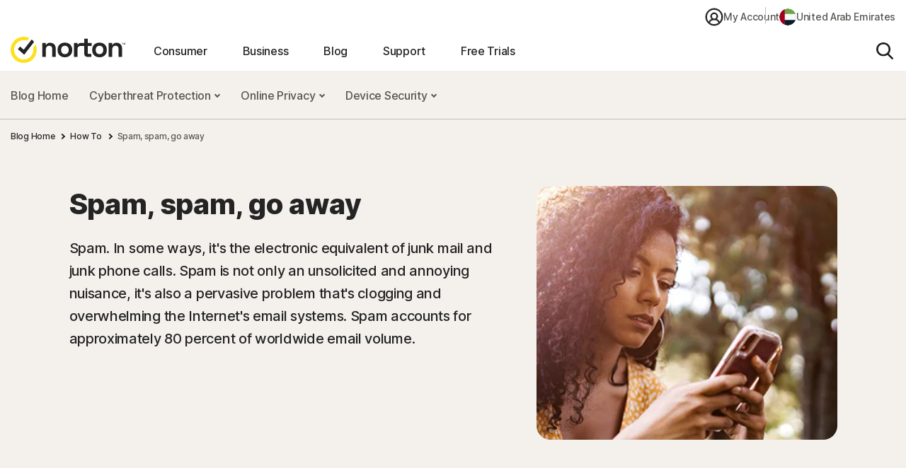

--- FILE ---
content_type: text/html;charset=utf-8
request_url: https://ae.norton.com/blog/how-to/spam-spam-go-away
body_size: 43372
content:


<!DOCTYPE HTML>
<html class="en-AE" lang="en-AE">
<head>
    <script>
// akam-sw.js install script version 1.3.6
"serviceWorker"in navigator&&"find"in[]&&function(){var e=new Promise(function(e){"complete"===document.readyState||!1?e():(window.addEventListener("load",function(){e()}),setTimeout(function(){"complete"!==document.readyState&&e()},1e4))}),n=window.akamServiceWorkerInvoked,r="1.3.6";if(n)aka3pmLog("akam-setup already invoked");else{window.akamServiceWorkerInvoked=!0,window.aka3pmLog=function(){window.akamServiceWorkerDebug&&console.log.apply(console,arguments)};function o(e){(window.BOOMR_mq=window.BOOMR_mq||[]).push(["addVar",{"sm.sw.s":e,"sm.sw.v":r}])}var i="/akam-sw.js",a=new Map;navigator.serviceWorker.addEventListener("message",function(e){var n,r,o=e.data;if(o.isAka3pm)if(o.command){var i=(n=o.command,(r=a.get(n))&&r.length>0?r.shift():null);i&&i(e.data.response)}else if(o.commandToClient)switch(o.commandToClient){case"enableDebug":window.akamServiceWorkerDebug||(window.akamServiceWorkerDebug=!0,aka3pmLog("Setup script debug enabled via service worker message"),v());break;case"boomerangMQ":o.payload&&(window.BOOMR_mq=window.BOOMR_mq||[]).push(o.payload)}aka3pmLog("akam-sw message: "+JSON.stringify(e.data))});var t=function(e){return new Promise(function(n){var r,o;r=e.command,o=n,a.has(r)||a.set(r,[]),a.get(r).push(o),navigator.serviceWorker.controller&&(e.isAka3pm=!0,navigator.serviceWorker.controller.postMessage(e))})},c=function(e){return t({command:"navTiming",navTiming:e})},s=null,m={},d=function(){var e=i;return s&&(e+="?othersw="+encodeURIComponent(s)),function(e,n){return new Promise(function(r,i){aka3pmLog("Registering service worker with URL: "+e),navigator.serviceWorker.register(e,n).then(function(e){aka3pmLog("ServiceWorker registration successful with scope: ",e.scope),r(e),o(1)}).catch(function(e){aka3pmLog("ServiceWorker registration failed: ",e),o(0),i(e)})})}(e,m)},g=navigator.serviceWorker.__proto__.register;if(navigator.serviceWorker.__proto__.register=function(n,r){return n.includes(i)?g.call(this,n,r):(aka3pmLog("Overriding registration of service worker for: "+n),s=new URL(n,window.location.href),m=r,navigator.serviceWorker.controller?new Promise(function(n,r){var o=navigator.serviceWorker.controller.scriptURL;if(o.includes(i)){var a=encodeURIComponent(s);o.includes(a)?(aka3pmLog("Cancelling registration as we already integrate other SW: "+s),navigator.serviceWorker.getRegistration().then(function(e){n(e)})):e.then(function(){aka3pmLog("Unregistering existing 3pm service worker"),navigator.serviceWorker.getRegistration().then(function(e){e.unregister().then(function(){return d()}).then(function(e){n(e)}).catch(function(e){r(e)})})})}else aka3pmLog("Cancelling registration as we already have akam-sw.js installed"),navigator.serviceWorker.getRegistration().then(function(e){n(e)})}):g.call(this,n,r))},navigator.serviceWorker.controller){var u=navigator.serviceWorker.controller.scriptURL;u.includes("/akam-sw.js")||u.includes("/akam-sw-preprod.js")||u.includes("/threepm-sw.js")||(aka3pmLog("Detected existing service worker. Removing and re-adding inside akam-sw.js"),s=new URL(u,window.location.href),e.then(function(){navigator.serviceWorker.getRegistration().then(function(e){m={scope:e.scope},e.unregister(),d()})}))}else e.then(function(){window.akamServiceWorkerPreprod&&(i="/akam-sw-preprod.js"),d()});if(window.performance){var w=window.performance.timing,l=w.responseEnd-w.responseStart;c(l)}e.then(function(){t({command:"pageLoad"})});var k=!1;function v(){window.akamServiceWorkerDebug&&!k&&(k=!0,aka3pmLog("Initializing debug functions at window scope"),window.aka3pmInjectSwPolicy=function(e){return t({command:"updatePolicy",policy:e})},window.aka3pmDisableInjectedPolicy=function(){return t({command:"disableInjectedPolicy"})},window.aka3pmDeleteInjectedPolicy=function(){return t({command:"deleteInjectedPolicy"})},window.aka3pmGetStateAsync=function(){return t({command:"getState"})},window.aka3pmDumpState=function(){aka3pmGetStateAsync().then(function(e){aka3pmLog(JSON.stringify(e,null,"\t"))})},window.aka3pmInjectTiming=function(e){return c(e)},window.aka3pmUpdatePolicyFromNetwork=function(){return t({command:"pullPolicyFromNetwork"})})}v()}}();</script>
<script>performance.mark('start head')</script>
    <meta charset="UTF-8"/>
    
    <title>Spam, Spam, Go Away</title>
    <meta name="description" content="Spam. In some ways, it&#39;s the electronic equivalent of junk mail and junk phone calls. Spam is not only an unsolicited and annoying nuisance, it&#39;s also a pervasive problem that&#39;s clogging and overwhelming the Internet&#39;s email systems. Spam accounts for approximately 80 percent of worldwide email volume."/>
    <meta name="template" content="article-template"/>
    <meta name="viewport" content="width=device-width, initial-scale=1"/>


    
    
    


    
        
            <link rel="alternate" href="https://asia.norton.com/blog/how-to/spam-spam-go-away" hreflang="en-id"/>
        
            <link rel="alternate" href="https://asia.norton.com/blog/how-to/spam-spam-go-away" hreflang="en-kh"/>
        
            <link rel="alternate" href="https://asia.norton.com/blog/how-to/spam-spam-go-away" hreflang="en-ph"/>
        
            <link rel="alternate" href="https://asia.norton.com/blog/how-to/spam-spam-go-away" hreflang="en-th"/>
        
            <link rel="alternate" href="https://asia.norton.com/blog/how-to/spam-spam-go-away" hreflang="en-vn"/>
        
            <link rel="alternate" href="https://ar.norton.com/blog/how-to/spam-spam-go-away" hreflang="es-ar"/>
        
            <link rel="alternate" href="https://au.norton.com/blog/how-to/spam-spam-go-away" hreflang="en-au"/>
        
            <link rel="alternate" href="https://br.norton.com/blog/how-to/spam-spam-go-away" hreflang="pt-br"/>
        
            <link rel="alternate" href="https://ca.norton.com/blog/how-to/spam-spam-go-away" hreflang="en-ca"/>
        
            <link rel="alternate" href="https://cl.norton.com/blog/how-to/spam-spam-go-away" hreflang="es-cl"/>
        
            <link rel="alternate" href="https://co.norton.com/blog/how-to/spam-spam-go-away" hreflang="es-co"/>
        
            <link rel="alternate" href="https://fr.norton.com/blog/how-to/spam-spam-go-away" hreflang="fr-fr"/>
        
            <link rel="alternate" href="https://de.norton.com/blog/how-to/spam-spam-go-away" hreflang="de-de"/>
        
            <link rel="alternate" href="https://hk-en.norton.com/blog/how-to/spam-spam-go-away" hreflang="en-hk"/>
        
            <link rel="alternate" href="https://in.norton.com/blog/how-to/spam-spam-go-away" hreflang="en-in"/>
        
            <link rel="alternate" href="https://ie.norton.com/blog/how-to/spam-spam-go-away" hreflang="en-ie"/>
        
            <link rel="alternate" href="https://il.norton.com/blog/how-to/spam-spam-go-away" hreflang="en-il"/>
        
            <link rel="alternate" href="https://lam.norton.com/blog/how-to/spam-spam-go-away" hreflang="es-ag"/>
        
            <link rel="alternate" href="https://lam.norton.com/blog/how-to/spam-spam-go-away" hreflang="es-ai"/>
        
            <link rel="alternate" href="https://lam.norton.com/blog/how-to/spam-spam-go-away" hreflang="es-bb"/>
        
            <link rel="alternate" href="https://lam.norton.com/blog/how-to/spam-spam-go-away" hreflang="es-bm"/>
        
            <link rel="alternate" href="https://lam.norton.com/blog/how-to/spam-spam-go-away" hreflang="es-bs"/>
        
            <link rel="alternate" href="https://lam.norton.com/blog/how-to/spam-spam-go-away" hreflang="es-bz"/>
        
            <link rel="alternate" href="https://lam.norton.com/blog/how-to/spam-spam-go-away" hreflang="es-cr"/>
        
            <link rel="alternate" href="https://lam.norton.com/blog/how-to/spam-spam-go-away" hreflang="es-dm"/>
        
            <link rel="alternate" href="https://lam.norton.com/blog/how-to/spam-spam-go-away" hreflang="es-ec"/>
        
            <link rel="alternate" href="https://lam.norton.com/blog/how-to/spam-spam-go-away" hreflang="es-gd"/>
        
            <link rel="alternate" href="https://lam.norton.com/blog/how-to/spam-spam-go-away" hreflang="es-gt"/>
        
            <link rel="alternate" href="https://lam.norton.com/blog/how-to/spam-spam-go-away" hreflang="es-gy"/>
        
            <link rel="alternate" href="https://lam.norton.com/blog/how-to/spam-spam-go-away" hreflang="es-jm"/>
        
            <link rel="alternate" href="https://lam.norton.com/blog/how-to/spam-spam-go-away" hreflang="es-kn"/>
        
            <link rel="alternate" href="https://lam.norton.com/blog/how-to/spam-spam-go-away" hreflang="es-ky"/>
        
            <link rel="alternate" href="https://lam.norton.com/blog/how-to/spam-spam-go-away" hreflang="es-lc"/>
        
            <link rel="alternate" href="https://lam.norton.com/blog/how-to/spam-spam-go-away" hreflang="es-pa"/>
        
            <link rel="alternate" href="https://lam.norton.com/blog/how-to/spam-spam-go-away" hreflang="es-pe"/>
        
            <link rel="alternate" href="https://lam.norton.com/blog/how-to/spam-spam-go-away" hreflang="es-sr"/>
        
            <link rel="alternate" href="https://lam.norton.com/blog/how-to/spam-spam-go-away" hreflang="es-sv"/>
        
            <link rel="alternate" href="https://lam.norton.com/blog/how-to/spam-spam-go-away" hreflang="es-tc"/>
        
            <link rel="alternate" href="https://lam.norton.com/blog/how-to/spam-spam-go-away" hreflang="es-tt"/>
        
            <link rel="alternate" href="https://lam.norton.com/blog/how-to/spam-spam-go-away" hreflang="es-uy"/>
        
            <link rel="alternate" href="https://lam.norton.com/blog/how-to/spam-spam-go-away" hreflang="es-ve"/>
        
            <link rel="alternate" href="https://lam.norton.com/blog/how-to/spam-spam-go-away" hreflang="es-vg"/>
        
            <link rel="alternate" href="https://malaysia.norton.com/blog/how-to/spam-spam-go-away" hreflang="en-my"/>
        
            <link rel="alternate" href="https://mx.norton.com/blog/how-to/spam-spam-go-away" hreflang="es-mx"/>
        
            <link rel="alternate" href="https://nl.norton.com/blog/how-to/spam-spam-go-away" hreflang="nl-nl"/>
        
            <link rel="alternate" href="https://nz.norton.com/blog/how-to/spam-spam-go-away" hreflang="en-nz"/>
        
            <link rel="alternate" href="https://pr.norton.com/blog/how-to/spam-spam-go-away" hreflang="en-pr"/>
        
            <link rel="alternate" href="https://sg.norton.com/blog/how-to/spam-spam-go-away" hreflang="en-sg"/>
        
            <link rel="alternate" href="https://za.norton.com/blog/how-to/spam-spam-go-away" hreflang="en-za"/>
        
            <link rel="alternate" href="https://ae.norton.com/blog/how-to/spam-spam-go-away" hreflang="en-ae"/>
        
            <link rel="alternate" href="https://uk.norton.com/blog/how-to/spam-spam-go-away" hreflang="en-gb"/>
        
            <link rel="alternate" href="https://us.norton.com/blog/how-to/spam-spam-go-away" hreflang="en-us"/>
        
            <link rel="alternate" href="https://us.norton.com/blog/how-to/spam-spam-go-away" hreflang="x-default"/>
        
    

    
    
    
    <link rel="canonical" href="https://ae.norton.com/blog/how-to/spam-spam-go-away"/>

    

<link rel="icon" type="image/vnd.microsoft.icon" href="/content/dam/norton/cb/nlok.ico"/>
<link rel="apple-touch-icon" href="/content/dam/norton/cb/norton-touch-icon.png"/>
    




<meta property="og:type" content="article"/>
<meta property="og:url" content="/blog/how-to/spam-spam-go-away"/>


<meta property="og:title" content="5 simple ways to get rid of spam emails"/>
<meta property="og:description" content="Email spam is unsolicited, bulk-sent email messages sent to an inbox. Learn how to get rid of spam emails from invading your privacy."/>
<meta property="og:image" content="https://ae.norton.com/content/dam/blogs/images/norton/tn/woman-mobile-earphone-trees_190x190.jpg"/>

<meta property="twitter:card" content="summary_large_image"/>
<meta property="twitter:site" content="@Norton"/>

<meta property="twitter:title" content="5 simple ways to get rid of spam emails"/>
<meta property="twitter:description" content="Email spam is unsolicited, bulk-sent email messages sent to an inbox. Learn how to get rid of spam emails from invading your privacy."/>
<meta property="twitter:image" content="https://ae.norton.com/content/dam/blogs/images/norton/tn/woman-mobile-earphone-trees_190x190.jpg"/>


    





<meta name="robots" content="index, follow"/>










<style>
    /* cyrillic-ext */
    @font-face {
        font-family: 'Inter';
        font-style: normal;
        font-weight: 400;
        font-display: fallback;
        /*src: url(https://fonts.gstatic.com/s/inter/v8/UcC73FwrK3iLTeHuS_fvQtMwCp50KnMa2JL7W0Q5n-wU.woff2) format('woff2');*/
        src: url('/etc.clientlibs/norton/clientlibs/generated/resources/inter-cyrillic-ext-400.woff2') format('woff2');
        unicode-range: U+0460-052F, U+1C80-1C88, U+20B4, U+2DE0-2DFF, U+A640-A69F, U+FE2E-FE2F;
    }
    /* cyrillic */
    @font-face {
        font-family: 'Inter';
        font-style: normal;
        font-weight: 400;
        font-display: fallback;
        /*src: url(https://fonts.gstatic.com/s/inter/v8/UcC73FwrK3iLTeHuS_fvQtMwCp50KnMa0ZL7W0Q5n-wU.woff2) format('woff2');*/
        src: url('/etc.clientlibs/norton/clientlibs/generated/resources/inter-cyrillic-400.woff2') format('woff2');
        unicode-range: U+0400-045F, U+0490-0491, U+04B0-04B1, U+2116;
    }
    /* greek-ext */
    @font-face {
        font-family: 'Inter';
        font-style: normal;
        font-weight: 400;
        font-display: fallback;
        /*src: url(https://fonts.gstatic.com/s/inter/v8/UcC73FwrK3iLTeHuS_fvQtMwCp50KnMa2ZL7W0Q5n-wU.woff2) format('woff2');*/
        src: url('/etc.clientlibs/norton/clientlibs/generated/resources/inter-greek-ext-400.woff2') format('woff2');
        unicode-range: U+1F00-1FFF;
    }
    /* greek */
    @font-face {
        font-family: 'Inter';
        font-style: normal;
        font-weight: 400;
        font-display: fallback;
        /*src: url(https://fonts.gstatic.com/s/inter/v8/UcC73FwrK3iLTeHuS_fvQtMwCp50KnMa1pL7W0Q5n-wU.woff2) format('woff2');*/
        src: url('/etc.clientlibs/norton/clientlibs/generated/resources/inter-greek-400.woff2') format('woff2');
        unicode-range: U+0370-03FF;
    }
    /* vietnamese */
    @font-face {
        font-family: 'Inter';
        font-style: normal;
        font-weight: 400;
        font-display: fallback;
        /*src: url(https://fonts.gstatic.com/s/inter/v8/UcC73FwrK3iLTeHuS_fvQtMwCp50KnMa2pL7W0Q5n-wU.woff2) format('woff2');*/
        src: url('/etc.clientlibs/norton/clientlibs/generated/resources/inter-vietnamese-400.woff2') format('woff2');
        unicode-range: U+0102-0103, U+0110-0111, U+0128-0129, U+0168-0169, U+01A0-01A1, U+01AF-01B0, U+1EA0-1EF9, U+20AB;
    }
    /* latin-ext */
    @font-face {
        font-family: 'Inter';
        font-style: normal;
        font-weight: 400;
        font-display: fallback;
        /*src: url(https://fonts.gstatic.com/s/inter/v8/UcC73FwrK3iLTeHuS_fvQtMwCp50KnMa25L7W0Q5n-wU.woff2) format('woff2');*/
        src: url('/etc.clientlibs/norton/clientlibs/generated/resources/inter-latin-ext-400.woff2') format('woff2');
        unicode-range: U+0100-024F, U+0259, U+1E00-1EFF, U+2020, U+20A0-20AB, U+20AD-20CF, U+2113, U+2C60-2C7F, U+A720-A7FF;
    }
    /* latin */
    @font-face {
        font-family: 'Inter';
        font-style: normal;
        font-weight: 400;
        font-display: fallback;
        /*src: url(https://fonts.gstatic.com/s/inter/v8/UcC73FwrK3iLTeHuS_fvQtMwCp50KnMa1ZL7W0Q5nw.woff2) format('woff2');*/
        src: url('/etc.clientlibs/norton/clientlibs/generated/resources/inter-latin-400.woff2') format('woff2');
        unicode-range: U+0000-00FF, U+0131, U+0152-0153, U+02BB-02BC, U+02C6, U+02DA, U+02DC, U+2000-206F, U+2074, U+20AC, U+2122, U+2191, U+2193, U+2212, U+2215, U+FEFF, U+FFFD;
    }
    /* cyrillic-ext */
    @font-face {
        font-family: 'Inter';
        font-style: normal;
        font-weight: 500;
        font-display: fallback;
        /*src: url(https://fonts.gstatic.com/s/inter/v8/UcC73FwrK3iLTeHuS_fvQtMwCp50KnMa2JL7W0Q5n-wU.woff2) format('woff2');*/
        src: url('/etc.clientlibs/norton/clientlibs/generated/resources/inter-cyrillic-ext-500.woff2') format('woff2');
        unicode-range: U+0460-052F, U+1C80-1C88, U+20B4, U+2DE0-2DFF, U+A640-A69F, U+FE2E-FE2F;
    }
    /* cyrillic */
    @font-face {
        font-family: 'Inter';
        font-style: normal;
        font-weight: 500;
        font-display: fallback;
        /*src: url(https://fonts.gstatic.com/s/inter/v8/UcC73FwrK3iLTeHuS_fvQtMwCp50KnMa0ZL7W0Q5n-wU.woff2) format('woff2');*/
        src: url('/etc.clientlibs/norton/clientlibs/generated/resources/inter-cyrillic-500.woff2') format('woff2');
        unicode-range: U+0400-045F, U+0490-0491, U+04B0-04B1, U+2116;
    }
    /* greek-ext */
    @font-face {
        font-family: 'Inter';
        font-style: normal;
        font-weight: 500;
        font-display: fallback;
        /*src: url(https://fonts.gstatic.com/s/inter/v8/UcC73FwrK3iLTeHuS_fvQtMwCp50KnMa2ZL7W0Q5n-wU.woff2) format('woff2');*/
        src: url('/etc.clientlibs/norton/clientlibs/generated/resources/inter-greek-ext-500.woff2') format('woff2');
        unicode-range: U+1F00-1FFF;
    }
    /* greek */
    @font-face {
        font-family: 'Inter';
        font-style: normal;
        font-weight: 500;
        font-display: fallback;
        /*src: url(https://fonts.gstatic.com/s/inter/v8/UcC73FwrK3iLTeHuS_fvQtMwCp50KnMa1pL7W0Q5n-wU.woff2) format('woff2');*/
        src: url('/etc.clientlibs/norton/clientlibs/generated/resources/inter-greek-500.woff2') format('woff2');
        unicode-range: U+0370-03FF;
    }
    /* vietnamese */
    @font-face {
        font-family: 'Inter';
        font-style: normal;
        font-weight: 500;
        font-display: fallback;
        /*src: url(https://fonts.gstatic.com/s/inter/v8/UcC73FwrK3iLTeHuS_fvQtMwCp50KnMa2pL7W0Q5n-wU.woff2) format('woff2');*/
        src: url('/etc.clientlibs/norton/clientlibs/generated/resources/inter-vietnamese-500.woff2') format('woff2');
        unicode-range: U+0102-0103, U+0110-0111, U+0128-0129, U+0168-0169, U+01A0-01A1, U+01AF-01B0, U+1EA0-1EF9, U+20AB;
    }
    /* latin-ext */
    @font-face {
        font-family: 'Inter';
        font-style: normal;
        font-weight: 500;
        font-display: fallback;
        /*src: url(https://fonts.gstatic.com/s/inter/v8/UcC73FwrK3iLTeHuS_fvQtMwCp50KnMa25L7W0Q5n-wU.woff2) format('woff2');*/
        src: url('/etc.clientlibs/norton/clientlibs/generated/resources/inter-latin-ext-500.woff2') format('woff2');
        unicode-range: U+0100-024F, U+0259, U+1E00-1EFF, U+2020, U+20A0-20AB, U+20AD-20CF, U+2113, U+2C60-2C7F, U+A720-A7FF;
    }
    /* latin */
    @font-face {
        font-family: 'Inter';
        font-style: normal;
        font-weight: 500;
        font-display: fallback;
        /*src: url(https://fonts.gstatic.com/s/inter/v8/UcC73FwrK3iLTeHuS_fvQtMwCp50KnMa1ZL7W0Q5nw.woff2) format('woff2');*/
        src: url('/etc.clientlibs/norton/clientlibs/generated/resources/inter-latin-500.woff2') format('woff2');
        unicode-range: U+0000-00FF, U+0131, U+0152-0153, U+02BB-02BC, U+02C6, U+02DA, U+02DC, U+2000-206F, U+2074, U+20AC, U+2122, U+2191, U+2193, U+2212, U+2215, U+FEFF, U+FFFD;
    }
    /* cyrillic-ext */
    @font-face {
        font-family: 'Inter';
        font-style: normal;
        font-weight: 700;
        font-display: fallback;
        /*src: url(https://fonts.gstatic.com/s/inter/v8/UcC73FwrK3iLTeHuS_fvQtMwCp50KnMa2JL7W0Q5n-wU.woff2) format('woff2');*/
        src: url('/etc.clientlibs/norton/clientlibs/generated/resources/inter-cyrillic-ext-700.woff2') format('woff2');
        unicode-range: U+0460-052F, U+1C80-1C88, U+20B4, U+2DE0-2DFF, U+A640-A69F, U+FE2E-FE2F;
    }
    /* cyrillic */
    @font-face {
        font-family: 'Inter';
        font-style: normal;
        font-weight: 700;
        font-display: fallback;
        /*src: url(https://fonts.gstatic.com/s/inter/v8/UcC73FwrK3iLTeHuS_fvQtMwCp50KnMa0ZL7W0Q5n-wU.woff2) format('woff2');*/
        src: url('/etc.clientlibs/norton/clientlibs/generated/resources/inter-cyrillic-700.woff2') format('woff2');
        unicode-range: U+0400-045F, U+0490-0491, U+04B0-04B1, U+2116;
    }
    /* greek-ext */
    @font-face {
        font-family: 'Inter';
        font-style: normal;
        font-weight: 700;
        font-display: fallback;
        /*src: url(https://fonts.gstatic.com/s/inter/v8/UcC73FwrK3iLTeHuS_fvQtMwCp50KnMa2ZL7W0Q5n-wU.woff2) format('woff2');*/
        src: url('/etc.clientlibs/norton/clientlibs/generated/resources/inter-greek-ext-700.woff2') format('woff2');
        unicode-range: U+1F00-1FFF;
    }
    /* greek */
    @font-face {
        font-family: 'Inter';
        font-style: normal;
        font-weight: 700;
        font-display: fallback;
        /*src: url(https://fonts.gstatic.com/s/inter/v8/UcC73FwrK3iLTeHuS_fvQtMwCp50KnMa1pL7W0Q5n-wU.woff2) format('woff2');*/
        src: url('/etc.clientlibs/norton/clientlibs/generated/resources/inter-greek-700.woff2') format('woff2');
        unicode-range: U+0370-03FF;
    }
    /* vietnamese */
    @font-face {
        font-family: 'Inter';
        font-style: normal;
        font-weight: 700;
        font-display: fallback;
        /*src: url(https://fonts.gstatic.com/s/inter/v8/UcC73FwrK3iLTeHuS_fvQtMwCp50KnMa2pL7W0Q5n-wU.woff2) format('woff2');*/
        src: url('/etc.clientlibs/norton/clientlibs/generated/resources/inter-vietnamese-700.woff2') format('woff2');
        unicode-range: U+0102-0103, U+0110-0111, U+0128-0129, U+0168-0169, U+01A0-01A1, U+01AF-01B0, U+1EA0-1EF9, U+20AB;
    }
    /* latin-ext */
    @font-face {
        font-family: 'Inter';
        font-style: normal;
        font-weight: 700;
        font-display: fallback;
        /*src: url(https://fonts.gstatic.com/s/inter/v8/UcC73FwrK3iLTeHuS_fvQtMwCp50KnMa25L7W0Q5n-wU.woff2) format('woff2');*/
        src: url('/etc.clientlibs/norton/clientlibs/generated/resources/inter-latin-ext-700.woff2') format('woff2');
        unicode-range: U+0100-024F, U+0259, U+1E00-1EFF, U+2020, U+20A0-20AB, U+20AD-20CF, U+2113, U+2C60-2C7F, U+A720-A7FF;
    }
    /* latin */
    @font-face {
        font-family: 'Inter';
        font-style: normal;
        font-weight: 700;
        font-display: fallback;
        /*src: url(https://fonts.gstatic.com/s/inter/v8/UcC73FwrK3iLTeHuS_fvQtMwCp50KnMa1ZL7W0Q5nw.woff2) format('woff2');*/
        src: url('/etc.clientlibs/norton/clientlibs/generated/resources/inter-latin-700.woff2') format('woff2');
        unicode-range: U+0000-00FF, U+0131, U+0152-0153, U+02BB-02BC, U+02C6, U+02DA, U+02DC, U+2000-206F, U+2074, U+20AC, U+2122, U+2191, U+2193, U+2212, U+2215, U+FEFF, U+FFFD;
    }
    /* cyrillic-ext */
    @font-face {
        font-family: 'Inter';
        font-style: normal;
        font-weight: 800;
        font-display: fallback;
        /*src: url(https://fonts.gstatic.com/s/inter/v8/UcC73FwrK3iLTeHuS_fvQtMwCp50KnMa2JL7W0Q5n-wU.woff2) format('woff2');*/
        src: url('/etc.clientlibs/norton/clientlibs/generated/resources/inter-cyrillic-ext-800.woff2') format('woff2');
        unicode-range: U+0460-052F, U+1C80-1C88, U+20B4, U+2DE0-2DFF, U+A640-A69F, U+FE2E-FE2F;
    }
    /* cyrillic */
    @font-face {
        font-family: 'Inter';
        font-style: normal;
        font-weight: 800;
        font-display: fallback;
        /*src: url(https://fonts.gstatic.com/s/inter/v8/UcC73FwrK3iLTeHuS_fvQtMwCp50KnMa0ZL7W0Q5n-wU.woff2) format('woff2');*/
        src: url('/etc.clientlibs/norton/clientlibs/generated/resources/inter-cyrillic-800.woff2') format('woff2');
        unicode-range: U+0400-045F, U+0490-0491, U+04B0-04B1, U+2116;
    }
    /* greek-ext */
    @font-face {
        font-family: 'Inter';
        font-style: normal;
        font-weight: 800;
        font-display: fallback;
        /*src: url(https://fonts.gstatic.com/s/inter/v8/UcC73FwrK3iLTeHuS_fvQtMwCp50KnMa2ZL7W0Q5n-wU.woff2) format('woff2');*/
        src: url('/etc.clientlibs/norton/clientlibs/generated/resources/inter-greek-ext-800.woff2') format('woff2');
        unicode-range: U+1F00-1FFF;
    }
    /* greek */
    @font-face {
        font-family: 'Inter';
        font-style: normal;
        font-weight: 800;
        font-display: fallback;
        /*src: url(https://fonts.gstatic.com/s/inter/v8/UcC73FwrK3iLTeHuS_fvQtMwCp50KnMa1pL7W0Q5n-wU.woff2) format('woff2');*/
        src: url('/etc.clientlibs/norton/clientlibs/generated/resources/inter-greek-800.woff2') format('woff2');
        unicode-range: U+0370-03FF;
    }
    /* vietnamese */
    @font-face {
        font-family: 'Inter';
        font-style: normal;
        font-weight: 800;
        font-display: fallback;
        /*src: url(https://fonts.gstatic.com/s/inter/v8/UcC73FwrK3iLTeHuS_fvQtMwCp50KnMa2pL7W0Q5n-wU.woff2) format('woff2');*/
        src: url('/etc.clientlibs/norton/clientlibs/generated/resources/inter-vietnamese-800.woff2') format('woff2');
        unicode-range: U+0102-0103, U+0110-0111, U+0128-0129, U+0168-0169, U+01A0-01A1, U+01AF-01B0, U+1EA0-1EF9, U+20AB;
    }
    /* latin-ext */
    @font-face {
        font-family: 'Inter';
        font-style: normal;
        font-weight: 800;
        font-display: fallback;
        /*src: url(https://fonts.gstatic.com/s/inter/v8/UcC73FwrK3iLTeHuS_fvQtMwCp50KnMa25L7W0Q5n-wU.woff2) format('woff2');*/
        src: url('/etc.clientlibs/norton/clientlibs/generated/resources/inter-latin-ext-800.woff2') format('woff2');
        unicode-range: U+0100-024F, U+0259, U+1E00-1EFF, U+2020, U+20A0-20AB, U+20AD-20CF, U+2113, U+2C60-2C7F, U+A720-A7FF;
    }
    /* latin */
    @font-face {
        font-family: 'Inter';
        font-style: normal;
        font-weight: 800;
        font-display: fallback;
        /*src: url(https://fonts.gstatic.com/s/inter/v8/UcC73FwrK3iLTeHuS_fvQtMwCp50KnMa1ZL7W0Q5nw.woff2) format('woff2');*/
        src: url('/etc.clientlibs/norton/clientlibs/generated/resources/inter-latin-800.woff2') format('woff2');
        unicode-range: U+0000-00FF, U+0131, U+0152-0153, U+02BB-02BC, U+02C6, U+02DA, U+02DC, U+2000-206F, U+2074, U+20AC, U+2122, U+2191, U+2193, U+2212, U+2215, U+FEFF, U+FFFD;
    }
</style> 

<style>
    body{margin:0}main{display:block}h1{font-size:2em;margin:.67em 0}hr{-webkit-box-sizing:content-box;box-sizing:content-box;height:0;overflow:visible}pre{font-family:monospace,monospace;font-size:1em}a{background-color:transparent}abbr[title]{border-bottom:none;text-decoration:underline;-webkit-text-decoration:underline dotted;text-decoration:underline dotted}b,strong{font-weight:bolder}code,kbd,samp{font-family:monospace,monospace;font-size:1em}small{font-size:80%}sub,sup{font-size:75%;line-height:0;position:relative;vertical-align:baseline}sub{bottom:-0.25em}sup{top:-0.5em}img{border-style:none}button,input,optgroup,select,textarea{font-family:inherit;font-size:100%;line-height:1.15;margin:0}button,input{overflow:visible}button,select{text-transform:none}[type=button],[type=reset],[type=submit],button{-webkit-appearance:button}[type=button]::-moz-focus-inner,[type=reset]::-moz-focus-inner,[type=submit]::-moz-focus-inner,button::-moz-focus-inner{border-style:none;padding:0}[type=button]:-moz-focusring,[type=reset]:-moz-focusring,[type=submit]:-moz-focusring,button:-moz-focusring{outline:1px dotted ButtonText}fieldset{padding:.35em .75em .625em}legend{-webkit-box-sizing:border-box;box-sizing:border-box;color:inherit;display:table;max-width:100%;padding:0;white-space:normal}progress{vertical-align:baseline}textarea{overflow:auto}[type=checkbox],[type=radio]{-webkit-box-sizing:border-box;box-sizing:border-box;padding:0}[type=number]::-webkit-inner-spin-button,[type=number]::-webkit-outer-spin-button{height:auto}[type=search]{-webkit-appearance:textfield;outline-offset:-2px}[type=search]::-webkit-search-decoration{-webkit-appearance:none}::-webkit-file-upload-button{-webkit-appearance:button;font:inherit}details{display:block}summary{display:list-item}[hidden],template{display:none}*,:after,:before{-webkit-box-sizing:border-box;box-sizing:border-box}a{text-decoration:none}a,button{color:inherit;cursor:pointer}button{background-color:transparent;border-width:0;padding:0}figure{margin:0}input::-moz-focus-inner{border:0;margin:0;padding:0}dd,ol,ul{margin:0 0 0 20px;padding:0}h1,h2,h3,h4,h5,h6{font-size:inherit;font-weight:inherit;margin:0}p{margin:0}cite{font-style:normal}fieldset{border-width:0;margin:0;padding:0}html{font-size:16px;line-height:1.15;-webkit-text-size-adjust:100%}body{color:#222;font-family:-apple-system,BlinkMacSystemFont,Segoe UI,Roboto,Oxygen,Ubuntu,Fira Sans,Droid Sans,Helvetica Neue,sans-serif;font-size:1rem;font-weight:400;line-height:1.3;-webkit-font-smoothing:antialiased;-moz-osx-font-smoothing:grayscale;color:#242424;font-family:Inter,BlinkMacSystemFont,Tahoma,Roboto,Verdana,sans-serif;font-weight:500}body,body button{letter-spacing:-0.3px}em,i{font-style:italic}b,h1,h1 b,h1 strong,h2,h2 b,h2 strong,h3,h3 b,h3 strong,h4,h4 b,h4 strong,h5,h5 b,h5 strong,h6,h6 b,h6 strong,strong{font-weight:800}@media only screen and (max-width:767px){h1{margin:40px 0}h1,h1 .h1-title-1,h1.h1-title-1{font-size:36px;line-height:48px}h1:has(.h1-title-1){margin:40px 0}h1:has(.h-xl){margin:48px 0px}h1:has(.h1-title-2){margin:40px 0}h1 .h1-title-2,h1.h1-title-2{font-size:32px;line-height:48px}h2{font-size:32px;line-height:38px;margin:40px 0}h2:has(.h2-title-3){margin:32px 0}h2:has(.h2-title-4){margin:28px 0}h2:has(.h2-title-5){margin:24px 0}h2 .h2-title-3,h2.h2-title-3{font-size:28px;line-height:38px}h2 .h2-title-4,h2.h2-title-4{font-size:24px;line-height:38px}h2 .h2-title-5,h2.h2-title-5{font-size:20px;line-height:28px}h3{font-size:28px;line-height:32px;margin:32px 0}h3:has(.h3-title-6){margin:24px 0}h3 .h3-title-6,h3.h3-title-6{font-size:18px;line-height:32px}h4{font-size:24px;line-height:36px;margin:28px 0}h5{font-size:20px;line-height:28px}h5,h6{margin:24px 0}h6{font-size:18px;line-height:26px}.h-xl,h1.h-xl{font-size:44px;line-height:48px}.stats-percentage-symbol-font-size{font-size:56px;font-weight:800;line-height:42px}.stats-small-text-font-size{font-size:30px;font-weight:800;line-height:36px}}@media only screen and (min-width:768px){h1{font-size:64px;line-height:76px;margin:68px 0}h1:has(.h1-title-1){margin:68px 0}h1:has(.h-xl){margin:76px 0px}h1:has(.h1-title-2){margin:48px 0px}h1 .h1-title-1,h1.h1-title-1{font-size:64px;line-height:76px}h1 .h1-title-2,h1.h1-title-2{font-size:52px;line-height:76px}h2{font-size:52px;line-height:56px;margin:48px 0}h2:has(.h2-title-3){margin:48px 0px}h2:has(.h2-title-4){margin:40px 0px}h2:has(.h2-title-5){margin:32px 0px}h2 .h2-title-3,h2.h2-title-3{font-size:44px;line-height:56px}h2 .h2-title-4,h2.h2-title-4{font-size:36px;line-height:56px}h2 .h2-title-5,h2.h2-title-5{font-size:28px;line-height:40px}h3{font-size:44px;line-height:46px;margin:48px 0}h3:has(.h3-title-6){margin:28px 0px}h3 .h3-title-6,h3.h3-title-6{font-size:24px;line-height:46px}h4{font-size:36px;line-height:48px;margin:40px 0}h5{font-size:28px;line-height:40px;margin:32px 0}h6{font-size:24px;line-height:36px;margin:28px 0}.h-xl,h1.h-xl{font-size:72px;line-height:76px}.stats-percentage-symbol-font-size{font-size:32px;font-weight:800;line-height:61px}.stats-small-text-font-size{font-size:17px;font-weight:800;line-height:61px}}.typ-color-gray1{color:#242424}.typ-color-gray2{color:#555551}.typ-color-gray3{color:#c1bfb8}.typ-color-gray4{color:#dddbd9}.typ-color-gray5{color:#f4f1ed}.typ-color-white1{color:#fff}.typ-color-blue1{color:#0f71f0}.typ-color-blue2{color:#3f8df3}.typ-color-red1{color:#d40404}.typ-color-green1{color:#007644}.typ-color-green2{color:#16a761}.typ-color-teal4{color:#cce5e7}.typ-color-yellow1{color:#feeb29}.blue-badge{background-color:#0f71f0;border-radius:10px;color:#fff;display:inline-block;font-size:16px;line-height:24px;padding:4px 15px;white-space:nowrap}.stats-highlight{background:#feeb29}.c-bait .c-bait-checkmark-bullets ul,.c-icontxt .c-icontxt-checkmark-bullets ul,.c-prodhero .c-prodhero-checkmark-bullets ul,.c-productpanel .c-productpanel-checkmark-bullets ul,.cmp-text.cmp-text-checkmark-bullets ul,.is-rtf.checkmark-bullets ul{list-style:none;margin-left:0}.c-bait .c-bait-checkmark-bullets ul.rte-default-ul li,.c-icontxt .c-icontxt-checkmark-bullets ul.rte-default-ul li,.c-prodhero .c-prodhero-checkmark-bullets ul.rte-default-ul li,.c-productpanel .c-productpanel-checkmark-bullets ul.rte-default-ul li,.cmp-text.cmp-text-checkmark-bullets ul.rte-default-ul li,.is-rtf.checkmark-bullets ul.rte-default-ul li{background-position:left 8px;margin-bottom:24px}.c-bait .c-bait-checkmark-bullets ul.rte-legal-ul li,.c-icontxt .c-icontxt-checkmark-bullets ul.rte-legal-ul li,.c-prodhero .c-prodhero-checkmark-bullets ul.rte-legal-ul li,.c-productpanel .c-productpanel-checkmark-bullets ul.rte-legal-ul li,.cmp-text.cmp-text-checkmark-bullets ul.rte-legal-ul li,.is-rtf.checkmark-bullets ul.rte-legal-ul li{margin-bottom:10px}.c-bait .c-bait-checkmark-bullets ul.rte-legal-ul .legal-lg,.c-icontxt .c-icontxt-checkmark-bullets ul.rte-legal-ul .legal-lg,.c-prodhero .c-prodhero-checkmark-bullets ul.rte-legal-ul .legal-lg,.c-productpanel .c-productpanel-checkmark-bullets ul.rte-legal-ul .legal-lg,.cmp-text.cmp-text-checkmark-bullets ul.rte-legal-ul .legal-lg,.is-rtf.checkmark-bullets ul.rte-legal-ul .legal-lg{display:inline-block;margin-bottom:2px}.c-bait .c-bait-checkmark-bullets ul.rte-legal-ul .legal-sm,.c-icontxt .c-icontxt-checkmark-bullets ul.rte-legal-ul .legal-sm,.c-prodhero .c-prodhero-checkmark-bullets ul.rte-legal-ul .legal-sm,.c-productpanel .c-productpanel-checkmark-bullets ul.rte-legal-ul .legal-sm,.cmp-text.cmp-text-checkmark-bullets ul.rte-legal-ul .legal-sm,.is-rtf.checkmark-bullets ul.rte-legal-ul .legal-sm{display:inline-block;margin-bottom:1px}.c-bait .c-bait-checkmark-bullets li,.c-icontxt .c-icontxt-checkmark-bullets li,.c-prodhero .c-prodhero-checkmark-bullets li,.c-productpanel .c-productpanel-checkmark-bullets li,.cmp-text.cmp-text-checkmark-bullets li,.is-rtf.checkmark-bullets li{background:url(/content/dam/norton/cb/green-check-16x12.svg) no-repeat left 6px;display:block;margin-bottom:14px;padding-left:30px}.c-bait .c-bait-checkmark-bullets li:has(>.p-md),.c-bait .c-bait-checkmark-bullets li:has(>.p-xl),.c-icontxt .c-icontxt-checkmark-bullets li:has(>.p-md),.c-icontxt .c-icontxt-checkmark-bullets li:has(>.p-xl),.c-prodhero .c-prodhero-checkmark-bullets li:has(>.p-md),.c-prodhero .c-prodhero-checkmark-bullets li:has(>.p-xl),.c-productpanel .c-productpanel-checkmark-bullets li:has(>.p-md),.c-productpanel .c-productpanel-checkmark-bullets li:has(>.p-xl),.cmp-text.cmp-text-checkmark-bullets li:has(>.p-md),.cmp-text.cmp-text-checkmark-bullets li:has(>.p-xl),.is-rtf.checkmark-bullets li:has(>.p-md),.is-rtf.checkmark-bullets li:has(>.p-xl){background-position:left 8px}.c-bait .c-bait-checkmark-bullets li .p-xl,.c-icontxt .c-icontxt-checkmark-bullets li .p-xl,.c-prodhero .c-prodhero-checkmark-bullets li .p-xl,.c-productpanel .c-productpanel-checkmark-bullets li .p-xl,.cmp-text.cmp-text-checkmark-bullets li .p-xl,.is-rtf.checkmark-bullets li .p-xl{display:inline-block;margin-bottom:14px}.c-bait .c-bait-checkmark-bullets li .p-md,.c-icontxt .c-icontxt-checkmark-bullets li .p-md,.c-prodhero .c-prodhero-checkmark-bullets li .p-md,.c-productpanel .c-productpanel-checkmark-bullets li .p-md,.cmp-text.cmp-text-checkmark-bullets li .p-md,.is-rtf.checkmark-bullets li .p-md{display:inline-block;margin-bottom:10px}.c-bait .c-bait-checkmark-bullets li .p-sm,.c-icontxt .c-icontxt-checkmark-bullets li .p-sm,.c-prodhero .c-prodhero-checkmark-bullets li .p-sm,.c-productpanel .c-productpanel-checkmark-bullets li .p-sm,.cmp-text.cmp-text-checkmark-bullets li .p-sm,.is-rtf.checkmark-bullets li .p-sm{display:inline-block;margin-bottom:8px}.c-bait .c-bait-checkmark-bullets li .p-xs,.c-icontxt .c-icontxt-checkmark-bullets li .p-xs,.c-prodhero .c-prodhero-checkmark-bullets li .p-xs,.c-productpanel .c-productpanel-checkmark-bullets li .p-xs,.cmp-text.cmp-text-checkmark-bullets li .p-xs,.is-rtf.checkmark-bullets li .p-xs{display:inline-block;margin-bottom:6px}.c-bait .c-bait-checkmark-bullets li .p-xxs,.c-icontxt .c-icontxt-checkmark-bullets li .p-xxs,.c-prodhero .c-prodhero-checkmark-bullets li .p-xxs,.c-productpanel .c-productpanel-checkmark-bullets li .p-xxs,.cmp-text.cmp-text-checkmark-bullets li .p-xxs,.is-rtf.checkmark-bullets li .p-xxs{display:inline-block;margin-bottom:4px}.typ-text-right-to-left{direction:rtl;display:block;text-align:right}.typ--light-text .c-attr__parawrap>p,.typ--light-text .c-attr__parawrap>p a.hyperlink-style--soft,.typ--light-text .c-attr__titlewrap>p,.typ--light-text .c-attr__titlewrap>p a.hyperlink-style--soft,.typ--light-text .c-icontxt,.typ--light-text .c-icontxt a.hyperlink-style--soft,.typ--light-text .c-title__text,.typ--light-text .c-title__text a.hyperlink-style--soft,.typ--light-text .cmp-text,.typ--light-text .cmp-text a.hyperlink-style--soft,.typ--light-text.c-superhero,.typ--light-text.c-superhero a.hyperlink-style--soft{color:#fff}.typ--light-text .c-attr__parawrap>p a.hyperlink-style--soft:hover,.typ--light-text .c-attr__titlewrap>p a.hyperlink-style--soft:hover,.typ--light-text .c-icontxt a.hyperlink-style--soft:hover,.typ--light-text .c-title__text a.hyperlink-style--soft:hover,.typ--light-text .cmp-text a.hyperlink-style--soft:hover,.typ--light-text.c-superhero a.hyperlink-style--soft:hover{color:#3f8df3}.typ--light-text .c-attr__parawrap>p .t-link--disabled.hyperlink-style--soft,.typ--light-text .c-attr__titlewrap>p .t-link--disabled.hyperlink-style--soft,.typ--light-text .c-icontxt .t-link--disabled.hyperlink-style--soft,.typ--light-text .c-title__text .t-link--disabled.hyperlink-style--soft,.typ--light-text .cmp-text .t-link--disabled.hyperlink-style--soft,.typ--light-text.c-superhero .t-link--disabled.hyperlink-style--soft{color:#555551}p{font-size:16px;line-height:24px;margin-bottom:24px}.is-rtf .p-xl,li .p-xl,p .p-xl,p.p-xl{font-size:20px;line-height:32px;margin-bottom:24px}.is-rtf .p-md,.is-rtf .p-sm,li .p-md,li .p-sm,p .p-md,p .p-sm,p.p-md,p.p-sm{font-size:16px;line-height:24px;margin-bottom:24px}.is-rtf .p-xs,li .p-xs,p .p-xs,p.p-xs{font-size:14px;line-height:22px;margin-bottom:16px}.is-rtf .p-xxs,li .p-xxs,p .p-xxs,p.p-xxs{font-size:12px;line-height:20px;margin-bottom:16px}.is-rtf .legal-lg,li .legal-lg,p .legal-lg,p.legal-lg{font-size:11px;font-weight:400;line-height:28px;margin-bottom:16px}.is-rtf .legal-lg b,.is-rtf .legal-lg strong,li .legal-lg b,li .legal-lg strong,p .legal-lg b,p .legal-lg strong,p.legal-lg b,p.legal-lg strong{font-weight:700}.is-rtf .legal-sm,li .legal-sm,p .legal-sm,p.legal-sm{font-size:11px;font-weight:400;line-height:18px;margin-bottom:16px}.is-rtf .legal-sm b,.is-rtf .legal-sm strong,li .legal-sm b,li .legal-sm strong,p .legal-sm b,p .legal-sm strong,p.legal-sm b,p.legal-sm strong{font-weight:700}.is-rtf .p-dt20-m14,.is-rtf .p-dt20-m18,li .p-dt20-m14,li .p-dt20-m18,p .p-dt20-m14,p .p-dt20-m18,p.p-dt20-m14,p.p-dt20-m18{font-size:20px}@media only screen and (min-width:768px){p{font-size:20px;line-height:32px;margin-bottom:24px}.is-rtf .p-xl,li .p-xl,p .p-xl,p.p-xl{font-size:24px;line-height:36px;margin-bottom:28px}.is-rtf .p-md,li .p-md,p .p-md,p.p-md{font-size:20px;line-height:32px}.is-rtf .p-sm,li .p-sm,p .p-sm,p.p-sm{font-size:18px;line-height:26px}.is-rtf .p-xs,li .p-xs,p .p-xs,p.p-xs{font-size:16px;line-height:24px;margin-bottom:24px}.is-rtf .p-xxs,li .p-xxs,p .p-xxs,p.p-xxs{font-size:14px;line-height:22px}.is-rtf .legal-lg,li .legal-lg,p .legal-lg,p.legal-lg{font-size:12px;line-height:20px}}ul{margin-bottom:20px}li{font-size:20px;line-height:32px}.t-link,a{color:#0f71f0;display:-webkit-inline-box;display:-ms-inline-flexbox;display:inline-flex;font-weight:700;outline:none;position:relative;text-decoration:underline}.t-link:before,a:before{border-radius:40px;bottom:-0.3rem;content:"";left:-0.3rem;position:absolute;right:-0.3rem;top:-0.3rem}.t-link:focus,a:focus{outline:0}.t-link:focus:before,a:focus:before{border:3px solid #0f71f0}.t-link:hover,a:hover{color:#3f8df3}.t-link b,.t-link strong,a b,a strong{font-weight:700}.t-link.hyperlink-style--soft,a.hyperlink-style--soft{color:#242424;font-weight:500;text-decoration-style:dotted}.t-link.hyperlink-style--soft:hover,a.hyperlink-style--soft:hover{color:#0f71f0}.t-link--disabled.hyperlink-style--soft{color:#c1bfb8;cursor:default;pointer-events:none}@media only screen and (max-width:767px){li{font-size:16px;line-height:24px;margin-bottom:10px}.is-rtf .p-dt20-m18,li .p-dt20-m18,p .p-dt20-m18,p.p-dt20-m18{font-size:18px}.is-rtf .p-dt20-m14,li .p-dt20-m14,p .p-dt20-m14,p.p-dt20-m14{font-size:14px}}.non-breaking-space{display:inline-block}.pt-0px{padding-top:0px}.pl-0px{padding-left:0px}.pr-0px{padding-right:0px}.pb-0px{padding-bottom:0px}.pt-5px{padding-top:5px}.pl-5px{padding-left:5px}.pr-5px{padding-right:5px}.pb-5px{padding-bottom:5px}.pt-10px{padding-top:10px}.pl-10px{padding-left:10px}.pr-10px{padding-right:10px}.pb-10px{padding-bottom:10px}.pt-15px{padding-top:15px}.pl-15px{padding-left:15px}.pr-15px{padding-right:15px}.pb-15px{padding-bottom:15px}.pt-20px{padding-top:20px}.pl-20px{padding-left:20px}.pr-20px{padding-right:20px}.pb-20px{padding-bottom:20px}.pt-30px{padding-top:30px}.pl-30px{padding-left:30px}.pr-30px{padding-right:30px}.pb-30px{padding-bottom:30px}.pt-40px{padding-top:40px}.pl-40px{padding-left:40px}.pr-40px{padding-right:40px}.pb-40px{padding-bottom:40px}.pt-50px{padding-top:50px}.pl-50px{padding-left:50px}.pr-50px{padding-right:50px}.pb-50px{padding-bottom:50px}.pt-60px{padding-top:60px}.pl-60px{padding-left:60px}.pr-60px{padding-right:60px}.pb-60px{padding-bottom:60px}.pt-70px{padding-top:70px}.pl-70px{padding-left:70px}.pr-70px{padding-right:70px}.pb-70px{padding-bottom:70px}.pt-80px{padding-top:80px}.pl-80px{padding-left:80px}.pr-80px{padding-right:80px}.pb-80px{padding-bottom:80px}.pt-90px{padding-top:90px}.pl-90px{padding-left:90px}.pr-90px{padding-right:90px}.pb-90px{padding-bottom:90px}.pt-100px{padding-top:100px}.pl-100px{padding-left:100px}.pr-100px{padding-right:100px}.pb-100px{padding-bottom:100px}.pt-110px{padding-top:110px}.pl-110px{padding-left:110px}.pr-110px{padding-right:110px}.pb-110px{padding-bottom:110px}.pt-120px{padding-top:120px}.pl-120px{padding-left:120px}.pr-120px{padding-right:120px}.pb-120px{padding-bottom:120px}@media only screen and (min-width:768px){.pt-md-0px{padding-top:0px}.pl-md-0px{padding-left:0px}.pr-md-0px{padding-right:0px}.pb-md-0px{padding-bottom:0px}.pt-md-5px{padding-top:5px}.pl-md-5px{padding-left:5px}.pr-md-5px{padding-right:5px}.pb-md-5px{padding-bottom:5px}.pt-md-10px{padding-top:10px}.pl-md-10px{padding-left:10px}.pr-md-10px{padding-right:10px}.pb-md-10px{padding-bottom:10px}.pt-md-15px{padding-top:15px}.pl-md-15px{padding-left:15px}.pr-md-15px{padding-right:15px}.pb-md-15px{padding-bottom:15px}.pt-md-20px{padding-top:20px}.pl-md-20px{padding-left:20px}.pr-md-20px{padding-right:20px}.pb-md-20px{padding-bottom:20px}.pt-md-30px{padding-top:30px}.pl-md-30px{padding-left:30px}.pr-md-30px{padding-right:30px}.pb-md-30px{padding-bottom:30px}.pt-md-40px{padding-top:40px}.pl-md-40px{padding-left:40px}.pr-md-40px{padding-right:40px}.pb-md-40px{padding-bottom:40px}.pt-md-50px{padding-top:50px}.pl-md-50px{padding-left:50px}.pr-md-50px{padding-right:50px}.pb-md-50px{padding-bottom:50px}.pt-md-60px{padding-top:60px}.pl-md-60px{padding-left:60px}.pr-md-60px{padding-right:60px}.pb-md-60px{padding-bottom:60px}.pt-md-70px{padding-top:70px}.pl-md-70px{padding-left:70px}.pr-md-70px{padding-right:70px}.pb-md-70px{padding-bottom:70px}.pt-md-80px{padding-top:80px}.pl-md-80px{padding-left:80px}.pr-md-80px{padding-right:80px}.pb-md-80px{padding-bottom:80px}.pt-md-90px{padding-top:90px}.pl-md-90px{padding-left:90px}.pr-md-90px{padding-right:90px}.pb-md-90px{padding-bottom:90px}.pt-md-100px{padding-top:100px}.pl-md-100px{padding-left:100px}.pr-md-100px{padding-right:100px}.pb-md-100px{padding-bottom:100px}.pt-md-110px{padding-top:110px}.pl-md-110px{padding-left:110px}.pr-md-110px{padding-right:110px}.pb-md-110px{padding-bottom:110px}.pt-md-120px{padding-top:120px}.pl-md-120px{padding-left:120px}.pr-md-120px{padding-right:120px}.pb-md-120px{padding-bottom:120px}}@media only screen and (min-width:1022px){.pt-lg-0px{padding-top:0px}.pl-lg-0px{padding-left:0px}.pr-lg-0px{padding-right:0px}.pb-lg-0px{padding-bottom:0px}.pt-lg-5px{padding-top:5px}.pl-lg-5px{padding-left:5px}.pr-lg-5px{padding-right:5px}.pb-lg-5px{padding-bottom:5px}.pt-lg-10px{padding-top:10px}.pl-lg-10px{padding-left:10px}.pr-lg-10px{padding-right:10px}.pb-lg-10px{padding-bottom:10px}.pt-lg-15px{padding-top:15px}.pl-lg-15px{padding-left:15px}.pr-lg-15px{padding-right:15px}.pb-lg-15px{padding-bottom:15px}.pt-lg-20px{padding-top:20px}.pl-lg-20px{padding-left:20px}.pr-lg-20px{padding-right:20px}.pb-lg-20px{padding-bottom:20px}.pt-lg-30px{padding-top:30px}.pl-lg-30px{padding-left:30px}.pr-lg-30px{padding-right:30px}.pb-lg-30px{padding-bottom:30px}.pt-lg-40px{padding-top:40px}.pl-lg-40px{padding-left:40px}.pr-lg-40px{padding-right:40px}.pb-lg-40px{padding-bottom:40px}.pt-lg-50px{padding-top:50px}.pl-lg-50px{padding-left:50px}.pr-lg-50px{padding-right:50px}.pb-lg-50px{padding-bottom:50px}.pt-lg-60px{padding-top:60px}.pl-lg-60px{padding-left:60px}.pr-lg-60px{padding-right:60px}.pb-lg-60px{padding-bottom:60px}.pt-lg-70px{padding-top:70px}.pl-lg-70px{padding-left:70px}.pr-lg-70px{padding-right:70px}.pb-lg-70px{padding-bottom:70px}.pt-lg-80px{padding-top:80px}.pl-lg-80px{padding-left:80px}.pr-lg-80px{padding-right:80px}.pb-lg-80px{padding-bottom:80px}.pt-lg-90px{padding-top:90px}.pl-lg-90px{padding-left:90px}.pr-lg-90px{padding-right:90px}.pb-lg-90px{padding-bottom:90px}.pt-lg-100px{padding-top:100px}.pl-lg-100px{padding-left:100px}.pr-lg-100px{padding-right:100px}.pb-lg-100px{padding-bottom:100px}.pt-lg-110px{padding-top:110px}.pl-lg-110px{padding-left:110px}.pr-lg-110px{padding-right:110px}.pb-lg-110px{padding-bottom:110px}.pt-lg-120px{padding-top:120px}.pl-lg-120px{padding-left:120px}.pr-lg-120px{padding-right:120px}.pb-lg-120px{padding-bottom:120px}}.mx-auto{margin-left:auto;margin-right:auto}@media only screen and (min-width:768px){.mx-md-auto{margin-left:auto;margin-right:auto}}@media only screen and (min-width:1022px){.mx-lg-auto{margin-left:auto;margin-right:auto}}.t__close-icon{cursor:pointer;height:21px;position:relative;width:21px}.t__close-icon .t__close-icon__iconbar{background:#fff;border-radius:9px;display:block;height:2px;left:0;opacity:1;position:absolute;top:10px;width:100%}.t__close-icon .t__close-icon__iconbar:first-child{-webkit-transform:rotate(45deg);transform:rotate(45deg)}.t__close-icon .t__close-icon__iconbar:nth-child(2){-webkit-transform:rotate(-45deg);transform:rotate(-45deg)}.t__backdrop{background-color:rgba(0,0,0,.65);height:100vh;left:0;position:absolute;top:0;width:100vw;z-index:100}.t__no-scroll{height:100vh;overflow:hidden}.nav-pos-sticky{left:0;position:sticky;top:0;z-index:99}.nav-sticky{left:0;position:fixed;right:0;top:0;width:100vw;z-index:99}.t__bgimg__container{overflow:hidden;position:relative;width:100%}.t__bgimg{height:100%;overflow:hidden;position:absolute;width:100%;z-index:0}.t__bgimg img{height:100%;-o-object-fit:cover;object-fit:cover;-o-object-position:50% 50%;object-position:50% 50%;width:100%}.t__bgimg .ada-opacity{opacity:.45}.t__bgimg__foreground{margin:auto;min-height:100px;overflow:visible;position:relative;top:0;width:100%;z-index:1}@-webkit-keyframes t__snap-show{0%{opacity:0}1%{opacity:1}to{opacity:1}}@keyframes t__snap-show{0%{opacity:0}1%{opacity:1}to{opacity:1}}.t__loader{background-color:hsla(0,0%,100%,.7);bottom:0;display:-webkit-box;display:-ms-flexbox;display:flex;left:0;position:absolute;right:0;top:0;-webkit-box-pack:center;-ms-flex-pack:center;justify-content:center;z-index:100}.t__loader__icon{height:60px;width:60px}.t__loader.hide{display:none}.a_load,a.a__cta.a_load{-webkit-animation:shimmer 10s linear 1;animation:shimmer 10s linear 1;max-width:300px;-webkit-transition:all .3s ease-out;transition:all .3s ease-out}@-webkit-keyframes shimmer{00%{background-image:-webkit-gradient(linear,left top,right top,color-stop(1%,hsla(0,0%,78%,.2)),color-stop(6%,hsla(0,0%,78%,.8)),color-stop(9%,hsla(0,0%,78%,.2)),color-stop(26%,hsla(0,0%,78%,.2)),color-stop(31%,hsla(0,0%,78%,.8)),color-stop(34%,hsla(0,0%,78%,.2)),color-stop(51%,hsla(0,0%,78%,.2)),color-stop(56%,hsla(0,0%,78%,.8)),color-stop(59%,hsla(0,0%,78%,.2)),color-stop(76%,hsla(0,0%,78%,.2)),color-stop(81%,hsla(0,0%,78%,.8)),color-stop(84%,hsla(0,0%,78%,.2)));background-image:linear-gradient(90deg,hsla(0,0%,78%,.2) 1%,hsla(0,0%,78%,.8) 6%,hsla(0,0%,78%,.2) 9%,hsla(0,0%,78%,.2) 26%,hsla(0,0%,78%,.8) 31%,hsla(0,0%,78%,.2) 34%,hsla(0,0%,78%,.2) 51%,hsla(0,0%,78%,.8) 56%,hsla(0,0%,78%,.2) 59%,hsla(0,0%,78%,.2) 76%,hsla(0,0%,78%,.8) 81%,hsla(0,0%,78%,.2) 84%);background-position:-3000px 0;background-size:3000px 100%;color:transparent}99%{background-image:-webkit-gradient(linear,left top,right top,color-stop(1%,hsla(0,0%,78%,.2)),color-stop(6%,hsla(0,0%,78%,.8)),color-stop(9%,hsla(0,0%,78%,.2)),color-stop(26%,hsla(0,0%,78%,.2)),color-stop(31%,hsla(0,0%,78%,.8)),color-stop(34%,hsla(0,0%,78%,.2)),color-stop(51%,hsla(0,0%,78%,.2)),color-stop(56%,hsla(0,0%,78%,.8)),color-stop(59%,hsla(0,0%,78%,.2)),color-stop(76%,hsla(0,0%,78%,.2)),color-stop(81%,hsla(0,0%,78%,.8)),color-stop(84%,hsla(0,0%,78%,.2)));background-image:linear-gradient(90deg,hsla(0,0%,78%,.2) 1%,hsla(0,0%,78%,.8) 6%,hsla(0,0%,78%,.2) 9%,hsla(0,0%,78%,.2) 26%,hsla(0,0%,78%,.8) 31%,hsla(0,0%,78%,.2) 34%,hsla(0,0%,78%,.2) 51%,hsla(0,0%,78%,.8) 56%,hsla(0,0%,78%,.2) 59%,hsla(0,0%,78%,.2) 76%,hsla(0,0%,78%,.8) 81%,hsla(0,0%,78%,.2) 84%);background-position:3000px 0;background-size:3000px 100%;color:transparent}to{background:transparent;color:inherit}}@keyframes shimmer{00%{background-image:-webkit-gradient(linear,left top,right top,color-stop(1%,hsla(0,0%,78%,.2)),color-stop(6%,hsla(0,0%,78%,.8)),color-stop(9%,hsla(0,0%,78%,.2)),color-stop(26%,hsla(0,0%,78%,.2)),color-stop(31%,hsla(0,0%,78%,.8)),color-stop(34%,hsla(0,0%,78%,.2)),color-stop(51%,hsla(0,0%,78%,.2)),color-stop(56%,hsla(0,0%,78%,.8)),color-stop(59%,hsla(0,0%,78%,.2)),color-stop(76%,hsla(0,0%,78%,.2)),color-stop(81%,hsla(0,0%,78%,.8)),color-stop(84%,hsla(0,0%,78%,.2)));background-image:linear-gradient(90deg,hsla(0,0%,78%,.2) 1%,hsla(0,0%,78%,.8) 6%,hsla(0,0%,78%,.2) 9%,hsla(0,0%,78%,.2) 26%,hsla(0,0%,78%,.8) 31%,hsla(0,0%,78%,.2) 34%,hsla(0,0%,78%,.2) 51%,hsla(0,0%,78%,.8) 56%,hsla(0,0%,78%,.2) 59%,hsla(0,0%,78%,.2) 76%,hsla(0,0%,78%,.8) 81%,hsla(0,0%,78%,.2) 84%);background-position:-3000px 0;background-size:3000px 100%;color:transparent}99%{background-image:-webkit-gradient(linear,left top,right top,color-stop(1%,hsla(0,0%,78%,.2)),color-stop(6%,hsla(0,0%,78%,.8)),color-stop(9%,hsla(0,0%,78%,.2)),color-stop(26%,hsla(0,0%,78%,.2)),color-stop(31%,hsla(0,0%,78%,.8)),color-stop(34%,hsla(0,0%,78%,.2)),color-stop(51%,hsla(0,0%,78%,.2)),color-stop(56%,hsla(0,0%,78%,.8)),color-stop(59%,hsla(0,0%,78%,.2)),color-stop(76%,hsla(0,0%,78%,.2)),color-stop(81%,hsla(0,0%,78%,.8)),color-stop(84%,hsla(0,0%,78%,.2)));background-image:linear-gradient(90deg,hsla(0,0%,78%,.2) 1%,hsla(0,0%,78%,.8) 6%,hsla(0,0%,78%,.2) 9%,hsla(0,0%,78%,.2) 26%,hsla(0,0%,78%,.8) 31%,hsla(0,0%,78%,.2) 34%,hsla(0,0%,78%,.2) 51%,hsla(0,0%,78%,.8) 56%,hsla(0,0%,78%,.2) 59%,hsla(0,0%,78%,.2) 76%,hsla(0,0%,78%,.8) 81%,hsla(0,0%,78%,.2) 84%);background-position:3000px 0;background-size:3000px 100%;color:transparent}to{background:transparent;color:inherit}}.dpElement .hide,.dpElement.hide,body .t__hide{display:none}.sr-only{height:1px;margin:-1px;overflow:hidden;padding:0;position:absolute;width:1px;clip:rect(0,0,0,0);border:0}.text.cq-Editable-dom .dpElement{border-bottom:2px dotted #323232;display:inline-block;position:relative}.contentreference{border-bottom:1px solid transparent;border-top:1px solid transparent;margin-bottom:-1px;margin-top:-1px}.t-btn{border:3px solid #242424;border-radius:40px;color:#242424;cursor:pointer;display:inline-block;font-size:18px;font-weight:800;line-height:1;margin:0;outline:0;padding:16px 30px;text-align:center;text-decoration:none;-ms-touch-action:manipulation;touch-action:manipulation;-webkit-user-select:none;-moz-user-select:none;-ms-user-select:none;user-select:none;vertical-align:middle}.t-btn:focus{border:4px solid #0f71f0;padding:15px 29px}.t-btn:before{display:none}.t-btn--primary{background-color:#feeb29}.t-btn--primary:hover{background-color:#fff488;color:#242424}.t-btn--secondary{background-color:#fff}.t-btn--secondary:hover{background-color:#242424;color:#fff}.t-btn--disabled{background-color:#f4f1ed;color:#c1bfb8;cursor:default;pointer-events:none}.t-btn--disabled,.t-btn--disabled:focus{border-color:#c1bfb8}.t-btn--sm{border-width:2px;font-size:14px;padding:9px 20px}.t-btn--sm:focus{border-width:3px;padding:8px 19px}.t-btn--md{border-width:2px;font-size:16px;padding:12px 26px}.t-btn--md:focus{border-width:3px;padding:11px 25px}.t-btn--xl{font-size:20px;padding:19px 36px}.t-btn--xl:focus{padding:18px 35px}.t-btn--xs{border-radius:30px;border-width:2px;font-size:12px;font-weight:700;line-height:20px;padding:5px 30px}.t-btn--xs:focus{padding:4px 29px}.typ--light-text .t-btn:not(.t-btn--disabled):focus{border-color:#3f8df3}.typ--light-text .t-btn--primary{border-color:#feeb29}.typ--light-text .t-btn--primary:hover{border-color:#fff488}.typ--light-text .t-btn--primary.t-btn--disabled{background-color:#f4f1ed;border-color:#c1bfb8;color:#c1bfb8}.typ--light-text .t-btn--secondary{background-color:#242424;border-color:#fff;color:#fff}.typ--light-text .t-btn--secondary:hover{background-color:#fff;color:#242424}.typ--light-text .t-btn--disabled{background-color:#c1bfb8;color:#f4f1ed}.t-btn--left{text-align:left}.t-btn--center{text-align:center}.t-btn--right{text-align:right}@media only screen and (min-width:768px)and (max-width:1021px){.t-btn-tab--sm{border-width:2px;font-size:14px;padding:9px 20px}.t-btn-tab--sm:focus{border-width:3px;padding:8px 19px}.t-btn-tab--md{border-width:2px;font-size:16px;padding:12px 26px}.t-btn-tab--md:focus{border-width:3px;padding:11px 25px}.t-btn-tab--xl{font-size:20px;padding:19px 36px}.t-btn-tab--xl:focus{padding:18px 35px}}@media only screen and (max-width:767px){.t-btn--md{font-size:14px}.t-btn-mob--sm{border-width:2px;font-size:14px;padding:9px 20px}.t-btn-mob--sm:focus{border-width:3px;padding:8px 19px}.t-btn-mob--md{border-width:2px;font-size:16px;padding:12px 26px}.t-btn-mob--md:focus{border-width:3px;padding:11px 25px}.t-btn-mob--xl{font-size:20px;padding:19px 36px}.t-btn-mob--xl:focus{padding:18px 35px}}.t__disable-cta{display:none}.t-input-txt{display:inline-block;position:relative}.t-input-txt__text{border:2px solid #242424;border-radius:6px;color:#555551;outline:none;padding:25px 40px 5px 13px}.t-input-txt__text:focus,.t-input-txt__text:hover{border-color:#0f71f0}.t-input-txt__text:focus+label span{color:#0f71f0}.t-input-txt__clear{display:inline-block;height:100%;position:absolute;right:0;top:0;width:40px}.t-input-txt__clear:after,.t-input-txt__clear:before{background-color:#1a1a1a;content:" ";height:18px;left:16px;position:absolute;top:50%;width:2px}.t-input-txt__clear:before{-webkit-transform:translateY(-50%) rotate(45deg);transform:translateY(-50%) rotate(45deg)}.t-input-txt__clear:after{-webkit-transform:translateY(-50%) rotate(-45deg);transform:translateY(-50%) rotate(-45deg)}.t-input-txt__label{background-color:transparent;bottom:0;display:-webkit-box;display:-ms-flexbox;display:flex;left:0;pointer-events:none;position:absolute;right:0;top:0;-webkit-box-align:center;-ms-flex-align:center;align-items:center}.t-input-txt__label-up .t-input-txt__labeltxt{font-size:12px;-webkit-transform:translateY(-75%);transform:translateY(-75%)}.t-input-txt__labeltxt{background-color:transparent;color:#242424;display:block;padding-left:15px;-webkit-transform:translate(0);transform:translate(0);-webkit-transition:font-size .15s ease-out,color .15s ease-out,-webkit-transform .15s ease-out;transition:font-size .15s ease-out,color .15s ease-out,-webkit-transform .15s ease-out;transition:transform .15s ease-out,font-size .15s ease-out,color .15s ease-out;transition:transform .15s ease-out,font-size .15s ease-out,color .15s ease-out,-webkit-transform .15s ease-out}.t-input-txt__error__label{color:#d40404;display:none;font-size:12px;left:0;position:absolute;top:calc(100% + 5px)}.t-input-txt.t-input-txt__error .t-input-txt__error__label{display:block}.t-input-txt.t-input-txt__error .t-input-txt__text{border-color:#d40404}.t-input-txt.t-input-txt__error .t-input-txt__labeltxt{color:#d40404}.t-expandable-link{border-bottom:1px solid #0f71f0;text-decoration:none}.t-expandable-link:after{display:-webkit-box;display:-ms-flexbox;display:flex;width:.8rem;-webkit-box-pack:end;-ms-flex-pack:end;justify-content:flex-end}.t-expandable-link--expand:after{content:"-"}.t-expandable-link--collapse:after{content:"+"}.t-toggle{display:inline-block;height:40px;margin:0;min-width:200px}.t-toggle,.t-toggle__rgroup{border-radius:100px;position:relative}.t-toggle__rgroup{background-color:#242424;display:grid;grid-auto-columns:1fr;grid-auto-flow:column;height:100%;z-index:3}.t-toggle-active-bg{background-color:#fff;border-radius:100px;height:calc(100% - 8px);left:4px;position:absolute;top:4px;-webkit-transition:left .3s ease;transition:left .3s ease;width:calc(50% - 4px)}.t-toggle__radio{display:block;height:100%;opacity:0;position:absolute;width:50%}.t-toggle__radio-label{display:-webkit-box;display:-ms-flexbox;display:flex;-webkit-box-align:center;-ms-flex-align:center;align-items:center;-webkit-box-pack:center;-ms-flex-pack:center;color:#fff;cursor:pointer;font-size:14px;font-weight:800;height:100%;justify-content:center;padding:0 25px;z-index:1}.t-toggle__radio:checked:focus-visible+label{position:relative}.t-toggle__radio:checked:focus-visible+label:after{border:4px solid #0f71f0;border-radius:20px;bottom:0;content:"";display:block;left:0;position:absolute;right:0;top:0}.t-toggle__radio__1:checked:focus-visible+label:after{right:-4px}.t-toggle__radio__3:checked:focus-visible+label:after{left:-4px}.t-toggle__radio__1:checked+label,.t-toggle__radio__2:checked+label,.t-toggle__radio__3:checked+label{color:#242424;cursor:default}.t-toggle__radio__2:checked~.t-toggle-active-bg{left:50%}.t-toggle--1{min-width:120px}.t-toggle--1 .t-toggle__radio{width:100%}.t-toggle--1 .t-toggle-active-bg{width:calc(100% - 8px)}.t-toggle--3 .t-toggle-active-bg{width:33.33%}.t-toggle--3 .t-toggle__radio__2:checked~.t-toggle-active-bg{left:33.33%}.t-toggle--3 .t-toggle__radio__3:checked~.t-toggle-active-bg{left:calc(66.66% - 4px)}@media only screen and (max-width:767px){.min-ht-300px{min-height:300px}.min-ht-350px{min-height:350px}.min-ht-400px{min-height:400px}.min-ht-450px{min-height:450px}.min-ht-500px{min-height:500px}.min-ht-550px{min-height:550px}.min-ht-600px{min-height:600px}.min-ht-650px{min-height:650px}.min-ht-700px{min-height:700px}.min-ht-750px{min-height:750px}.min-ht-800px{min-height:800px}.min-ht-850px{min-height:850px}.min-ht-900px{min-height:900px}}@media only screen and (min-width:768px){.min-ht-md-300px{min-height:300px}.min-ht-md-350px{min-height:350px}.min-ht-md-400px{min-height:400px}.min-ht-md-450px{min-height:450px}.min-ht-md-500px{min-height:500px}.min-ht-md-550px{min-height:550px}.min-ht-md-600px{min-height:600px}.min-ht-md-650px{min-height:650px}.min-ht-md-700px{min-height:700px}.min-ht-md-750px{min-height:750px}.min-ht-md-800px{min-height:800px}.min-ht-md-850px{min-height:850px}.min-ht-md-900px{min-height:900px}}@media only screen and (min-width:1022px){.min-ht-xl-300px{min-height:300px}.min-ht-xl-350px{min-height:350px}.min-ht-xl-400px{min-height:400px}.min-ht-xl-450px{min-height:450px}.min-ht-xl-500px{min-height:500px}.min-ht-xl-550px{min-height:550px}.min-ht-xl-600px{min-height:600px}.min-ht-xl-650px{min-height:650px}.min-ht-xl-700px{min-height:700px}.min-ht-xl-750px{min-height:750px}.min-ht-xl-800px{min-height:800px}.min-ht-xl-850px{min-height:850px}.min-ht-xl-900px{min-height:900px}}@media only screen and (min-width:1022px)and (max-width:1329px){.c-container.min-ht-sd-300px{min-height:300px}.c-container.min-ht-sd-350px{min-height:350px}.c-container.min-ht-sd-400px{min-height:400px}.c-container.min-ht-sd-450px{min-height:450px}.c-container.min-ht-sd-500px{min-height:500px}.c-container.min-ht-sd-550px{min-height:550px}.c-container.min-ht-sd-600px{min-height:600px}.c-container.min-ht-sd-650px{min-height:650px}.c-container.min-ht-sd-700px{min-height:700px}.c-container.min-ht-sd-750px{min-height:750px}.c-container.min-ht-sd-800px{min-height:800px}.c-container.min-ht-sd-850px{min-height:850px}.c-container.min-ht-sd-900px{min-height:900px}.c-container__body.pt-sd-0px{padding-top:0px}.c-container__body.pl-sd-0px{padding-left:0px}.c-container__body.pr-sd-0px{padding-right:0px}.c-container__body.pb-sd-0px{padding-bottom:0px}.c-container__body.pt-sd-5px{padding-top:5px}.c-container__body.pl-sd-5px{padding-left:5px}.c-container__body.pr-sd-5px{padding-right:5px}.c-container__body.pb-sd-5px{padding-bottom:5px}.c-container__body.pt-sd-10px{padding-top:10px}.c-container__body.pl-sd-10px{padding-left:10px}.c-container__body.pr-sd-10px{padding-right:10px}.c-container__body.pb-sd-10px{padding-bottom:10px}.c-container__body.pt-sd-15px{padding-top:15px}.c-container__body.pl-sd-15px{padding-left:15px}.c-container__body.pr-sd-15px{padding-right:15px}.c-container__body.pb-sd-15px{padding-bottom:15px}.c-container__body.pt-sd-20px{padding-top:20px}.c-container__body.pl-sd-20px{padding-left:20px}.c-container__body.pr-sd-20px{padding-right:20px}.c-container__body.pb-sd-20px{padding-bottom:20px}.c-container__body.pt-sd-30px{padding-top:30px}.c-container__body.pl-sd-30px{padding-left:30px}.c-container__body.pr-sd-30px{padding-right:30px}.c-container__body.pb-sd-30px{padding-bottom:30px}.c-container__body.pt-sd-40px{padding-top:40px}.c-container__body.pl-sd-40px{padding-left:40px}.c-container__body.pr-sd-40px{padding-right:40px}.c-container__body.pb-sd-40px{padding-bottom:40px}.c-container__body.pt-sd-50px{padding-top:50px}.c-container__body.pl-sd-50px{padding-left:50px}.c-container__body.pr-sd-50px{padding-right:50px}.c-container__body.pb-sd-50px{padding-bottom:50px}.c-container__body.pt-sd-60px{padding-top:60px}.c-container__body.pl-sd-60px{padding-left:60px}.c-container__body.pr-sd-60px{padding-right:60px}.c-container__body.pb-sd-60px{padding-bottom:60px}.c-container__body.pt-sd-70px{padding-top:70px}.c-container__body.pl-sd-70px{padding-left:70px}.c-container__body.pr-sd-70px{padding-right:70px}.c-container__body.pb-sd-70px{padding-bottom:70px}.c-container__body.pt-sd-80px{padding-top:80px}.c-container__body.pl-sd-80px{padding-left:80px}.c-container__body.pr-sd-80px{padding-right:80px}.c-container__body.pb-sd-80px{padding-bottom:80px}.c-container__body.pt-sd-90px{padding-top:90px}.c-container__body.pl-sd-90px{padding-left:90px}.c-container__body.pr-sd-90px{padding-right:90px}.c-container__body.pb-sd-90px{padding-bottom:90px}.c-container__body.pt-sd-100px{padding-top:100px}.c-container__body.pl-sd-100px{padding-left:100px}.c-container__body.pr-sd-100px{padding-right:100px}.c-container__body.pb-sd-100px{padding-bottom:100px}.c-container__body.pt-sd-110px{padding-top:110px}.c-container__body.pl-sd-110px{padding-left:110px}.c-container__body.pr-sd-110px{padding-right:110px}.c-container__body.pb-sd-110px{padding-bottom:110px}.c-container__body.pt-sd-120px{padding-top:120px}.c-container__body.pl-sd-120px{padding-left:120px}.c-container__body.pr-sd-120px{padding-right:120px}.c-container__body.pb-sd-120px{padding-bottom:120px}}.t-bg-trans{background-color:transparent}.t-bg-black1{background-color:#000}.t-bg-white1{background-color:#fff}.t-bg-yellow3{background-color:#fdf6e4}.t-bg-green5{background-color:#e8f4e4}.t-bg-blue4{background-color:#cfe3fc}.t-bg-salmon4{background-color:#ffe4dd}.t-bg-plum4{background-color:#e1d3d9}.t-bg-teal4{background-color:#cce5e7}.t-bg-yellow1{background-color:#feeb29}.t-bg-yellow2{background-color:#fbeeca}.t-bg-gray1{background-color:#242424}.t-bg-gray2{background-color:#555551}.t-bg-gray5{background-color:#f4f1ed}.bg-gradient-blue-gray{background:-webkit-gradient(linear,left top,left bottom,from(#cfe3fc),to(#f4f1ed));background:linear-gradient(180deg,#cfe3fc,#f4f1ed)}.typ--yellow-bar-top .c-container,.typ--yellow-bar-top .c-container__id.l-container--fullwidth{border-top:16px solid #feeb29}.typ--yellow-bar-top .c-container__id.l-container--fullwidth .c-container{border-top:none}.typ--yellow-bar-top .c-container--round-corners .c-container__bg-img__picture{border-top-left-radius:0;border-top-right-radius:0}.c-container{position:relative}.c-container__bg-img__container{height:100%;overflow:hidden;position:absolute}.c-container__bg-img__container--is-cover .c-container__bg-img__picture{-o-object-fit:cover;object-fit:cover}.c-container__bg-img__container--is-contain .c-container__bg-img__picture{-o-object-fit:contain;object-fit:contain}.c-container__bg-img--fullwidth{min-width:100%}.c-container__bg-img--not-fullwidth{width:100%}.c-container__bg-img__picture{height:100%;-o-object-fit:scale-down;object-fit:scale-down;width:100%}.c-container__bg-img__picture--scale{height:100%;-o-object-fit:cover;object-fit:cover;-o-object-position:center center;object-position:center center;width:100%}@media only screen and (max-width:767px){.c-container__bg-img__picture.pos-center-center{-o-object-position:center center;object-position:center center}.c-container__bg-img__picture.pos-center-top{-o-object-position:center top;object-position:center top}.c-container__bg-img__picture.pos-center-bottom{-o-object-position:center bottom;object-position:center bottom}.c-container__bg-img__picture.pos-left-top{-o-object-position:left top;object-position:left top}.c-container__bg-img__picture.pos-left-bottom{-o-object-position:left bottom;object-position:left bottom}.c-container__bg-img__picture.pos-right-top{-o-object-position:right top;object-position:right top}.c-container__bg-img__picture.pos-right-bottom{-o-object-position:right bottom;object-position:right bottom}}@media only screen and (min-width:768px){.c-container__bg-img__picture.md-pos-center-center{-o-object-position:center center;object-position:center center}.c-container__bg-img__picture.md-pos-center-top{-o-object-position:center top;object-position:center top}.c-container__bg-img__picture.md-pos-center-bottom{-o-object-position:center bottom;object-position:center bottom}.c-container__bg-img__picture.md-pos-left-top{-o-object-position:left top;object-position:left top}.c-container__bg-img__picture.md-pos-left-bottom{-o-object-position:left bottom;object-position:left bottom}.c-container__bg-img__picture.md-pos-right-top{-o-object-position:right top;object-position:right top}.c-container__bg-img__picture.md-pos-right-bottom{-o-object-position:right bottom;object-position:right bottom}}@media only screen and (min-width:1022px)and (max-width:1329px){.c-container__bg-img__picture.sd-pos-center-center{-o-object-position:center center;object-position:center center}.c-container__bg-img__picture.sd-pos-center-top{-o-object-position:center top;object-position:center top}.c-container__bg-img__picture.sd-pos-center-bottom{-o-object-position:center bottom;object-position:center bottom}.c-container__bg-img__picture.sd-pos-left-top{-o-object-position:left top;object-position:left top}.c-container__bg-img__picture.sd-pos-left-bottom{-o-object-position:left bottom;object-position:left bottom}.c-container__bg-img__picture.sd-pos-right-top{-o-object-position:right top;object-position:right top}.c-container__bg-img__picture.sd-pos-right-bottom{-o-object-position:right bottom;object-position:right bottom}}@media only screen and (max-width:767px){.c-container--round-corners,.c-container--round-corners .c-container__bg-img__picture{border-radius:16px}}@media only screen and (min-width:768px){.c-container--round-corners,.c-container--round-corners .c-container__bg-img__picture{border-radius:20px}}.c-container__body{position:relative}.c-container--round-corners{overflow:hidden}@media only screen and (max-width:767px){.c-container--round-corners .c-container__bg-img__container--has-hex-bg-clr{border-radius:16px}.c-container--round-corners .c-container__bg-img__container--has-hex-bg-clr .c-container__bg-img__picture{border-radius:0}}@media only screen and (min-width:768px){.c-container--round-corners .c-container__bg-img__container--has-hex-bg-clr{border-radius:20px}.c-container--round-corners .c-container__bg-img__container--has-hex-bg-clr .c-container__bg-img__picture{border-radius:0}}.c-container__id--round-corners{overflow:hidden}@media only screen and (max-width:767px){.c-container__id--round-corners{border-radius:16px}}@media only screen and (min-width:768px){.c-container__id--round-corners{border-radius:20px}}@media only screen and (min-width:768px)and (max-width:1021px){.l-container--fullwidth-tab .c-container--round-corners,.l-container--fullwidth-tab .c-container__bg-img__picture{border-radius:0}}@media only screen and (max-width:767px){.l-container--fullwidth-mob .c-container--round-corners,.l-container--fullwidth-mob .c-container__bg-img__picture{border-radius:0}}.c-container .c-container__bg-img__container--is-cover img.c-image__img{height:100%;-o-object-fit:cover;object-fit:cover;width:100%}.c-container .c-container__bg-img__container--is-contain img.c-image__img{height:100%;-o-object-fit:contain;object-fit:contain;width:100%}.c-container-os--android,.c-container-os--ios,.c-container-os--mac,.c-container-os--pc,[data-useragent-browser=chrome] .t-btn[data-browser]:not([data-browser=chrome]),[data-useragent-browser=edge] .t-btn[data-browser]:not([data-browser=edge]),[data-useragent-browser=firefox] .t-btn[data-browser]:not([data-browser=firefox]),[data-useragent-browser=safari] .t-btn[data-browser]:not([data-browser=safari]),[data-useragent-os=android] .t-btn[data-ostype]:not([data-ostype=android]),[data-useragent-os=ios] .t-btn[data-ostype]:not([data-ostype=ios]),[data-useragent-os=mac] .t-btn[data-ostype]:not([data-ostype=mac]),[data-useragent-os=windows] .t-btn[data-ostype]:not([data-ostype=windows]){display:none}[data-useragent-os=android] .c-container-os--android,[data-useragent-os=ios] .c-container-os--ios,[data-useragent-os=mac] .c-container-os--mac,[data-useragent-os=windows] .c-container-os--pc{display:block}.t-select-wrap{height:100%;position:relative}.t-select{background-color:#fff;border:2px solid #242424;border-radius:6px;cursor:pointer;display:inline-block;height:50px;min-width:200px;position:relative}.t-select.t-input-txt__error{border-color:#d40404}.t-select.t-input-txt__error+.t-input-txt__error__label{display:block}.t-select:after{border-left:6px solid transparent;border-right:6px solid transparent;border-top:6px solid #242424;content:"";display:inline-block;height:0;position:absolute;right:15px;top:50%;-webkit-transform:translateY(-50%);transform:translateY(-50%);width:0;z-index:0}.t-select>select{-webkit-appearance:none;-moz-appearance:none;appearance:none;background-color:transparent;border:0;border-radius:0;color:#555551;font-size:16px;font-weight:500;line-height:1;outline:0;padding:0 10px;position:relative;z-index:1}.t-select>label,.t-select>select{cursor:pointer;height:100%;width:100%}.t-select>label{display:block;left:0;opacity:0;padding:12px 10px;position:absolute;top:0;z-index:-1}.t-select:focus-within{border-color:#0f71f0}.t-select:focus-within:after{border-top-color:#0f71f0}.hyphen-support{-ms-hyphens:auto;hyphens:auto}
</style>


    <style>
        .aem-Grid{display:-webkit-box;display:-ms-flexbox;display:flex;-ms-flex-wrap:wrap;flex-wrap:wrap;-ms-flex-preferred-size:100%;flex-basis:100%}.aem-Grid-newComponent{margin:0}.aem-GridColumn{-webkit-box-sizing:border-box;box-sizing:border-box}.aem-GridShowHidden>.aem-Grid>.aem-GridColumn{display:block!important}@media only screen and (min-width:1022px){.aem-GridColumn.aem-GridColumn--default--hide{display:none}}@media only screen and (min-width:768px)and (max-width:1021px){.aem-GridColumn.aem-GridColumn--tablet--hide{display:none}}@media only screen and (max-width:767px){.aem-GridColumn.aem-GridColumn--phone--hide{display:none}}@media only screen and (min-width:1022px){.aem-Grid{margin-left:-10px;width:calc(100% + 20px)}.aem-Grid--12 .aem-GridColumn--default--0,.aem-Grid--default--12 .aem-GridColumn--default--0{width:0%}.aem-Grid--12 .aem-GridColumn--offset--default--0,.aem-Grid--default--12 .aem-GridColumn--offset--default--0{margin-left:0%}.aem-Grid--12 .aem-GridColumn--default--1,.aem-Grid--default--12 .aem-GridColumn--default--1{width:8.3333333333%}.aem-Grid--12 .aem-GridColumn--offset--default--1,.aem-Grid--default--12 .aem-GridColumn--offset--default--1{margin-left:8.3333333333%}.aem-Grid--12 .aem-GridColumn--default--2,.aem-Grid--default--12 .aem-GridColumn--default--2{width:16.6666666667%}.aem-Grid--12 .aem-GridColumn--offset--default--2,.aem-Grid--default--12 .aem-GridColumn--offset--default--2{margin-left:16.6666666667%}.aem-Grid--12 .aem-GridColumn--default--3,.aem-Grid--default--12 .aem-GridColumn--default--3{width:25%}.aem-Grid--12 .aem-GridColumn--offset--default--3,.aem-Grid--default--12 .aem-GridColumn--offset--default--3{margin-left:25%}.aem-Grid--12 .aem-GridColumn--default--4,.aem-Grid--default--12 .aem-GridColumn--default--4{width:33.3333333333%}.aem-Grid--12 .aem-GridColumn--offset--default--4,.aem-Grid--default--12 .aem-GridColumn--offset--default--4{margin-left:33.3333333333%}.aem-Grid--12 .aem-GridColumn--default--5,.aem-Grid--default--12 .aem-GridColumn--default--5{width:41.6666666667%}.aem-Grid--12 .aem-GridColumn--offset--default--5,.aem-Grid--default--12 .aem-GridColumn--offset--default--5{margin-left:41.6666666667%}.aem-Grid--12 .aem-GridColumn--default--6,.aem-Grid--default--12 .aem-GridColumn--default--6{width:50%}.aem-Grid--12 .aem-GridColumn--offset--default--6,.aem-Grid--default--12 .aem-GridColumn--offset--default--6{margin-left:50%}.aem-Grid--12 .aem-GridColumn--default--7,.aem-Grid--default--12 .aem-GridColumn--default--7{width:58.3333333333%}.aem-Grid--12 .aem-GridColumn--offset--default--7,.aem-Grid--default--12 .aem-GridColumn--offset--default--7{margin-left:58.3333333333%}.aem-Grid--12 .aem-GridColumn--default--8,.aem-Grid--default--12 .aem-GridColumn--default--8{width:66.6666666667%}.aem-Grid--12 .aem-GridColumn--offset--default--8,.aem-Grid--default--12 .aem-GridColumn--offset--default--8{margin-left:66.6666666667%}.aem-Grid--12 .aem-GridColumn--default--9,.aem-Grid--default--12 .aem-GridColumn--default--9{width:75%}.aem-Grid--12 .aem-GridColumn--offset--default--9,.aem-Grid--default--12 .aem-GridColumn--offset--default--9{margin-left:75%}.aem-Grid--12 .aem-GridColumn--default--10,.aem-Grid--default--12 .aem-GridColumn--default--10{width:83.3333333333%}.aem-Grid--12 .aem-GridColumn--offset--default--10,.aem-Grid--default--12 .aem-GridColumn--offset--default--10{margin-left:83.3333333333%}.aem-Grid--12 .aem-GridColumn--default--11,.aem-Grid--default--12 .aem-GridColumn--default--11{width:91.6666666667%}.aem-Grid--12 .aem-GridColumn--offset--default--11,.aem-Grid--default--12 .aem-GridColumn--offset--default--11{margin-left:91.6666666667%}.aem-Grid--12 .aem-GridColumn--default--12,.aem-Grid--default--12 .aem-GridColumn--default--12{width:100%}.aem-Grid--12 .aem-GridColumn--offset--default--12,.aem-Grid--default--12 .aem-GridColumn--offset--default--12{margin-left:100%}.aem-Grid--11 .aem-GridColumn--default--0,.aem-Grid--default--11 .aem-GridColumn--default--0{width:0%}.aem-Grid--11 .aem-GridColumn--offset--default--0,.aem-Grid--default--11 .aem-GridColumn--offset--default--0{margin-left:0%}.aem-Grid--11 .aem-GridColumn--default--1,.aem-Grid--default--11 .aem-GridColumn--default--1{width:9.0909090909%}.aem-Grid--11 .aem-GridColumn--offset--default--1,.aem-Grid--default--11 .aem-GridColumn--offset--default--1{margin-left:9.0909090909%}.aem-Grid--11 .aem-GridColumn--default--2,.aem-Grid--default--11 .aem-GridColumn--default--2{width:18.1818181818%}.aem-Grid--11 .aem-GridColumn--offset--default--2,.aem-Grid--default--11 .aem-GridColumn--offset--default--2{margin-left:18.1818181818%}.aem-Grid--11 .aem-GridColumn--default--3,.aem-Grid--default--11 .aem-GridColumn--default--3{width:27.2727272727%}.aem-Grid--11 .aem-GridColumn--offset--default--3,.aem-Grid--default--11 .aem-GridColumn--offset--default--3{margin-left:27.2727272727%}.aem-Grid--11 .aem-GridColumn--default--4,.aem-Grid--default--11 .aem-GridColumn--default--4{width:36.3636363636%}.aem-Grid--11 .aem-GridColumn--offset--default--4,.aem-Grid--default--11 .aem-GridColumn--offset--default--4{margin-left:36.3636363636%}.aem-Grid--11 .aem-GridColumn--default--5,.aem-Grid--default--11 .aem-GridColumn--default--5{width:45.4545454545%}.aem-Grid--11 .aem-GridColumn--offset--default--5,.aem-Grid--default--11 .aem-GridColumn--offset--default--5{margin-left:45.4545454545%}.aem-Grid--11 .aem-GridColumn--default--6,.aem-Grid--default--11 .aem-GridColumn--default--6{width:54.5454545455%}.aem-Grid--11 .aem-GridColumn--offset--default--6,.aem-Grid--default--11 .aem-GridColumn--offset--default--6{margin-left:54.5454545455%}.aem-Grid--11 .aem-GridColumn--default--7,.aem-Grid--default--11 .aem-GridColumn--default--7{width:63.6363636364%}.aem-Grid--11 .aem-GridColumn--offset--default--7,.aem-Grid--default--11 .aem-GridColumn--offset--default--7{margin-left:63.6363636364%}.aem-Grid--11 .aem-GridColumn--default--8,.aem-Grid--default--11 .aem-GridColumn--default--8{width:72.7272727273%}.aem-Grid--11 .aem-GridColumn--offset--default--8,.aem-Grid--default--11 .aem-GridColumn--offset--default--8{margin-left:72.7272727273%}.aem-Grid--11 .aem-GridColumn--default--9,.aem-Grid--default--11 .aem-GridColumn--default--9{width:81.8181818182%}.aem-Grid--11 .aem-GridColumn--offset--default--9,.aem-Grid--default--11 .aem-GridColumn--offset--default--9{margin-left:81.8181818182%}.aem-Grid--11 .aem-GridColumn--default--10,.aem-Grid--default--11 .aem-GridColumn--default--10{width:90.9090909091%}.aem-Grid--11 .aem-GridColumn--offset--default--10,.aem-Grid--default--11 .aem-GridColumn--offset--default--10{margin-left:90.9090909091%}.aem-Grid--11 .aem-GridColumn--default--11,.aem-Grid--default--11 .aem-GridColumn--default--11{width:100%}.aem-Grid--11 .aem-GridColumn--offset--default--11,.aem-Grid--default--11 .aem-GridColumn--offset--default--11{margin-left:100%}.aem-Grid--10 .aem-GridColumn--default--0,.aem-Grid--default--10 .aem-GridColumn--default--0{width:0%}.aem-Grid--10 .aem-GridColumn--offset--default--0,.aem-Grid--default--10 .aem-GridColumn--offset--default--0{margin-left:0%}.aem-Grid--10 .aem-GridColumn--default--1,.aem-Grid--default--10 .aem-GridColumn--default--1{width:10%}.aem-Grid--10 .aem-GridColumn--offset--default--1,.aem-Grid--default--10 .aem-GridColumn--offset--default--1{margin-left:10%}.aem-Grid--10 .aem-GridColumn--default--2,.aem-Grid--default--10 .aem-GridColumn--default--2{width:20%}.aem-Grid--10 .aem-GridColumn--offset--default--2,.aem-Grid--default--10 .aem-GridColumn--offset--default--2{margin-left:20%}.aem-Grid--10 .aem-GridColumn--default--3,.aem-Grid--default--10 .aem-GridColumn--default--3{width:30%}.aem-Grid--10 .aem-GridColumn--offset--default--3,.aem-Grid--default--10 .aem-GridColumn--offset--default--3{margin-left:30%}.aem-Grid--10 .aem-GridColumn--default--4,.aem-Grid--default--10 .aem-GridColumn--default--4{width:40%}.aem-Grid--10 .aem-GridColumn--offset--default--4,.aem-Grid--default--10 .aem-GridColumn--offset--default--4{margin-left:40%}.aem-Grid--10 .aem-GridColumn--default--5,.aem-Grid--default--10 .aem-GridColumn--default--5{width:50%}.aem-Grid--10 .aem-GridColumn--offset--default--5,.aem-Grid--default--10 .aem-GridColumn--offset--default--5{margin-left:50%}.aem-Grid--10 .aem-GridColumn--default--6,.aem-Grid--default--10 .aem-GridColumn--default--6{width:60%}.aem-Grid--10 .aem-GridColumn--offset--default--6,.aem-Grid--default--10 .aem-GridColumn--offset--default--6{margin-left:60%}.aem-Grid--10 .aem-GridColumn--default--7,.aem-Grid--default--10 .aem-GridColumn--default--7{width:70%}.aem-Grid--10 .aem-GridColumn--offset--default--7,.aem-Grid--default--10 .aem-GridColumn--offset--default--7{margin-left:70%}.aem-Grid--10 .aem-GridColumn--default--8,.aem-Grid--default--10 .aem-GridColumn--default--8{width:80%}.aem-Grid--10 .aem-GridColumn--offset--default--8,.aem-Grid--default--10 .aem-GridColumn--offset--default--8{margin-left:80%}.aem-Grid--10 .aem-GridColumn--default--9,.aem-Grid--default--10 .aem-GridColumn--default--9{width:90%}.aem-Grid--10 .aem-GridColumn--offset--default--9,.aem-Grid--default--10 .aem-GridColumn--offset--default--9{margin-left:90%}.aem-Grid--10 .aem-GridColumn--default--10,.aem-Grid--default--10 .aem-GridColumn--default--10{width:100%}.aem-Grid--10 .aem-GridColumn--offset--default--10,.aem-Grid--default--10 .aem-GridColumn--offset--default--10{margin-left:100%}.aem-Grid--9 .aem-GridColumn--default--0,.aem-Grid--default--9 .aem-GridColumn--default--0{width:0%}.aem-Grid--9 .aem-GridColumn--offset--default--0,.aem-Grid--default--9 .aem-GridColumn--offset--default--0{margin-left:0%}.aem-Grid--9 .aem-GridColumn--default--1,.aem-Grid--default--9 .aem-GridColumn--default--1{width:11.1111111111%}.aem-Grid--9 .aem-GridColumn--offset--default--1,.aem-Grid--default--9 .aem-GridColumn--offset--default--1{margin-left:11.1111111111%}.aem-Grid--9 .aem-GridColumn--default--2,.aem-Grid--default--9 .aem-GridColumn--default--2{width:22.2222222222%}.aem-Grid--9 .aem-GridColumn--offset--default--2,.aem-Grid--default--9 .aem-GridColumn--offset--default--2{margin-left:22.2222222222%}.aem-Grid--9 .aem-GridColumn--default--3,.aem-Grid--default--9 .aem-GridColumn--default--3{width:33.3333333333%}.aem-Grid--9 .aem-GridColumn--offset--default--3,.aem-Grid--default--9 .aem-GridColumn--offset--default--3{margin-left:33.3333333333%}.aem-Grid--9 .aem-GridColumn--default--4,.aem-Grid--default--9 .aem-GridColumn--default--4{width:44.4444444444%}.aem-Grid--9 .aem-GridColumn--offset--default--4,.aem-Grid--default--9 .aem-GridColumn--offset--default--4{margin-left:44.4444444444%}.aem-Grid--9 .aem-GridColumn--default--5,.aem-Grid--default--9 .aem-GridColumn--default--5{width:55.5555555556%}.aem-Grid--9 .aem-GridColumn--offset--default--5,.aem-Grid--default--9 .aem-GridColumn--offset--default--5{margin-left:55.5555555556%}.aem-Grid--9 .aem-GridColumn--default--6,.aem-Grid--default--9 .aem-GridColumn--default--6{width:66.6666666667%}.aem-Grid--9 .aem-GridColumn--offset--default--6,.aem-Grid--default--9 .aem-GridColumn--offset--default--6{margin-left:66.6666666667%}.aem-Grid--9 .aem-GridColumn--default--7,.aem-Grid--default--9 .aem-GridColumn--default--7{width:77.7777777778%}.aem-Grid--9 .aem-GridColumn--offset--default--7,.aem-Grid--default--9 .aem-GridColumn--offset--default--7{margin-left:77.7777777778%}.aem-Grid--9 .aem-GridColumn--default--8,.aem-Grid--default--9 .aem-GridColumn--default--8{width:88.8888888889%}.aem-Grid--9 .aem-GridColumn--offset--default--8,.aem-Grid--default--9 .aem-GridColumn--offset--default--8{margin-left:88.8888888889%}.aem-Grid--9 .aem-GridColumn--default--9,.aem-Grid--default--9 .aem-GridColumn--default--9{width:100%}.aem-Grid--9 .aem-GridColumn--offset--default--9,.aem-Grid--default--9 .aem-GridColumn--offset--default--9{margin-left:100%}.aem-Grid--8 .aem-GridColumn--default--0,.aem-Grid--default--8 .aem-GridColumn--default--0{width:0%}.aem-Grid--8 .aem-GridColumn--offset--default--0,.aem-Grid--default--8 .aem-GridColumn--offset--default--0{margin-left:0%}.aem-Grid--8 .aem-GridColumn--default--1,.aem-Grid--default--8 .aem-GridColumn--default--1{width:12.5%}.aem-Grid--8 .aem-GridColumn--offset--default--1,.aem-Grid--default--8 .aem-GridColumn--offset--default--1{margin-left:12.5%}.aem-Grid--8 .aem-GridColumn--default--2,.aem-Grid--default--8 .aem-GridColumn--default--2{width:25%}.aem-Grid--8 .aem-GridColumn--offset--default--2,.aem-Grid--default--8 .aem-GridColumn--offset--default--2{margin-left:25%}.aem-Grid--8 .aem-GridColumn--default--3,.aem-Grid--default--8 .aem-GridColumn--default--3{width:37.5%}.aem-Grid--8 .aem-GridColumn--offset--default--3,.aem-Grid--default--8 .aem-GridColumn--offset--default--3{margin-left:37.5%}.aem-Grid--8 .aem-GridColumn--default--4,.aem-Grid--default--8 .aem-GridColumn--default--4{width:50%}.aem-Grid--8 .aem-GridColumn--offset--default--4,.aem-Grid--default--8 .aem-GridColumn--offset--default--4{margin-left:50%}.aem-Grid--8 .aem-GridColumn--default--5,.aem-Grid--default--8 .aem-GridColumn--default--5{width:62.5%}.aem-Grid--8 .aem-GridColumn--offset--default--5,.aem-Grid--default--8 .aem-GridColumn--offset--default--5{margin-left:62.5%}.aem-Grid--8 .aem-GridColumn--default--6,.aem-Grid--default--8 .aem-GridColumn--default--6{width:75%}.aem-Grid--8 .aem-GridColumn--offset--default--6,.aem-Grid--default--8 .aem-GridColumn--offset--default--6{margin-left:75%}.aem-Grid--8 .aem-GridColumn--default--7,.aem-Grid--default--8 .aem-GridColumn--default--7{width:87.5%}.aem-Grid--8 .aem-GridColumn--offset--default--7,.aem-Grid--default--8 .aem-GridColumn--offset--default--7{margin-left:87.5%}.aem-Grid--8 .aem-GridColumn--default--8,.aem-Grid--default--8 .aem-GridColumn--default--8{width:100%}.aem-Grid--8 .aem-GridColumn--offset--default--8,.aem-Grid--default--8 .aem-GridColumn--offset--default--8{margin-left:100%}.aem-Grid--7 .aem-GridColumn--default--0,.aem-Grid--default--7 .aem-GridColumn--default--0{width:0%}.aem-Grid--7 .aem-GridColumn--offset--default--0,.aem-Grid--default--7 .aem-GridColumn--offset--default--0{margin-left:0%}.aem-Grid--7 .aem-GridColumn--default--1,.aem-Grid--default--7 .aem-GridColumn--default--1{width:14.2857142857%}.aem-Grid--7 .aem-GridColumn--offset--default--1,.aem-Grid--default--7 .aem-GridColumn--offset--default--1{margin-left:14.2857142857%}.aem-Grid--7 .aem-GridColumn--default--2,.aem-Grid--default--7 .aem-GridColumn--default--2{width:28.5714285714%}.aem-Grid--7 .aem-GridColumn--offset--default--2,.aem-Grid--default--7 .aem-GridColumn--offset--default--2{margin-left:28.5714285714%}.aem-Grid--7 .aem-GridColumn--default--3,.aem-Grid--default--7 .aem-GridColumn--default--3{width:42.8571428571%}.aem-Grid--7 .aem-GridColumn--offset--default--3,.aem-Grid--default--7 .aem-GridColumn--offset--default--3{margin-left:42.8571428571%}.aem-Grid--7 .aem-GridColumn--default--4,.aem-Grid--default--7 .aem-GridColumn--default--4{width:57.1428571429%}.aem-Grid--7 .aem-GridColumn--offset--default--4,.aem-Grid--default--7 .aem-GridColumn--offset--default--4{margin-left:57.1428571429%}.aem-Grid--7 .aem-GridColumn--default--5,.aem-Grid--default--7 .aem-GridColumn--default--5{width:71.4285714286%}.aem-Grid--7 .aem-GridColumn--offset--default--5,.aem-Grid--default--7 .aem-GridColumn--offset--default--5{margin-left:71.4285714286%}.aem-Grid--7 .aem-GridColumn--default--6,.aem-Grid--default--7 .aem-GridColumn--default--6{width:85.7142857143%}.aem-Grid--7 .aem-GridColumn--offset--default--6,.aem-Grid--default--7 .aem-GridColumn--offset--default--6{margin-left:85.7142857143%}.aem-Grid--7 .aem-GridColumn--default--7,.aem-Grid--default--7 .aem-GridColumn--default--7{width:100%}.aem-Grid--7 .aem-GridColumn--offset--default--7,.aem-Grid--default--7 .aem-GridColumn--offset--default--7{margin-left:100%}.aem-Grid--6 .aem-GridColumn--default--0,.aem-Grid--default--6 .aem-GridColumn--default--0{width:0%}.aem-Grid--6 .aem-GridColumn--offset--default--0,.aem-Grid--default--6 .aem-GridColumn--offset--default--0{margin-left:0%}.aem-Grid--6 .aem-GridColumn--default--1,.aem-Grid--default--6 .aem-GridColumn--default--1{width:16.6666666667%}.aem-Grid--6 .aem-GridColumn--offset--default--1,.aem-Grid--default--6 .aem-GridColumn--offset--default--1{margin-left:16.6666666667%}.aem-Grid--6 .aem-GridColumn--default--2,.aem-Grid--default--6 .aem-GridColumn--default--2{width:33.3333333333%}.aem-Grid--6 .aem-GridColumn--offset--default--2,.aem-Grid--default--6 .aem-GridColumn--offset--default--2{margin-left:33.3333333333%}.aem-Grid--6 .aem-GridColumn--default--3,.aem-Grid--default--6 .aem-GridColumn--default--3{width:50%}.aem-Grid--6 .aem-GridColumn--offset--default--3,.aem-Grid--default--6 .aem-GridColumn--offset--default--3{margin-left:50%}.aem-Grid--6 .aem-GridColumn--default--4,.aem-Grid--default--6 .aem-GridColumn--default--4{width:66.6666666667%}.aem-Grid--6 .aem-GridColumn--offset--default--4,.aem-Grid--default--6 .aem-GridColumn--offset--default--4{margin-left:66.6666666667%}.aem-Grid--6 .aem-GridColumn--default--5,.aem-Grid--default--6 .aem-GridColumn--default--5{width:83.3333333333%}.aem-Grid--6 .aem-GridColumn--offset--default--5,.aem-Grid--default--6 .aem-GridColumn--offset--default--5{margin-left:83.3333333333%}.aem-Grid--6 .aem-GridColumn--default--6,.aem-Grid--default--6 .aem-GridColumn--default--6{width:100%}.aem-Grid--6 .aem-GridColumn--offset--default--6,.aem-Grid--default--6 .aem-GridColumn--offset--default--6{margin-left:100%}.aem-Grid--5 .aem-GridColumn--default--0,.aem-Grid--default--5 .aem-GridColumn--default--0{width:0%}.aem-Grid--5 .aem-GridColumn--offset--default--0,.aem-Grid--default--5 .aem-GridColumn--offset--default--0{margin-left:0%}.aem-Grid--5 .aem-GridColumn--default--1,.aem-Grid--default--5 .aem-GridColumn--default--1{width:20%}.aem-Grid--5 .aem-GridColumn--offset--default--1,.aem-Grid--default--5 .aem-GridColumn--offset--default--1{margin-left:20%}.aem-Grid--5 .aem-GridColumn--default--2,.aem-Grid--default--5 .aem-GridColumn--default--2{width:40%}.aem-Grid--5 .aem-GridColumn--offset--default--2,.aem-Grid--default--5 .aem-GridColumn--offset--default--2{margin-left:40%}.aem-Grid--5 .aem-GridColumn--default--3,.aem-Grid--default--5 .aem-GridColumn--default--3{width:60%}.aem-Grid--5 .aem-GridColumn--offset--default--3,.aem-Grid--default--5 .aem-GridColumn--offset--default--3{margin-left:60%}.aem-Grid--5 .aem-GridColumn--default--4,.aem-Grid--default--5 .aem-GridColumn--default--4{width:80%}.aem-Grid--5 .aem-GridColumn--offset--default--4,.aem-Grid--default--5 .aem-GridColumn--offset--default--4{margin-left:80%}.aem-Grid--5 .aem-GridColumn--default--5,.aem-Grid--default--5 .aem-GridColumn--default--5{width:100%}.aem-Grid--5 .aem-GridColumn--offset--default--5,.aem-Grid--default--5 .aem-GridColumn--offset--default--5{margin-left:100%}.aem-Grid--4 .aem-GridColumn--default--0,.aem-Grid--default--4 .aem-GridColumn--default--0{width:0%}.aem-Grid--4 .aem-GridColumn--offset--default--0,.aem-Grid--default--4 .aem-GridColumn--offset--default--0{margin-left:0%}.aem-Grid--4 .aem-GridColumn--default--1,.aem-Grid--default--4 .aem-GridColumn--default--1{width:25%}.aem-Grid--4 .aem-GridColumn--offset--default--1,.aem-Grid--default--4 .aem-GridColumn--offset--default--1{margin-left:25%}.aem-Grid--4 .aem-GridColumn--default--2,.aem-Grid--default--4 .aem-GridColumn--default--2{width:50%}.aem-Grid--4 .aem-GridColumn--offset--default--2,.aem-Grid--default--4 .aem-GridColumn--offset--default--2{margin-left:50%}.aem-Grid--4 .aem-GridColumn--default--3,.aem-Grid--default--4 .aem-GridColumn--default--3{width:75%}.aem-Grid--4 .aem-GridColumn--offset--default--3,.aem-Grid--default--4 .aem-GridColumn--offset--default--3{margin-left:75%}.aem-Grid--4 .aem-GridColumn--default--4,.aem-Grid--default--4 .aem-GridColumn--default--4{width:100%}.aem-Grid--4 .aem-GridColumn--offset--default--4,.aem-Grid--default--4 .aem-GridColumn--offset--default--4{margin-left:100%}.aem-Grid--3 .aem-GridColumn--default--0,.aem-Grid--default--3 .aem-GridColumn--default--0{width:0%}.aem-Grid--3 .aem-GridColumn--offset--default--0,.aem-Grid--default--3 .aem-GridColumn--offset--default--0{margin-left:0%}.aem-Grid--3 .aem-GridColumn--default--1,.aem-Grid--default--3 .aem-GridColumn--default--1{width:33.3333333333%}.aem-Grid--3 .aem-GridColumn--offset--default--1,.aem-Grid--default--3 .aem-GridColumn--offset--default--1{margin-left:33.3333333333%}.aem-Grid--3 .aem-GridColumn--default--2,.aem-Grid--default--3 .aem-GridColumn--default--2{width:66.6666666667%}.aem-Grid--3 .aem-GridColumn--offset--default--2,.aem-Grid--default--3 .aem-GridColumn--offset--default--2{margin-left:66.6666666667%}.aem-Grid--3 .aem-GridColumn--default--3,.aem-Grid--default--3 .aem-GridColumn--default--3{width:100%}.aem-Grid--3 .aem-GridColumn--offset--default--3,.aem-Grid--default--3 .aem-GridColumn--offset--default--3{margin-left:100%}.aem-Grid--2 .aem-GridColumn--default--0,.aem-Grid--default--2 .aem-GridColumn--default--0{width:0%}.aem-Grid--2 .aem-GridColumn--offset--default--0,.aem-Grid--default--2 .aem-GridColumn--offset--default--0{margin-left:0%}.aem-Grid--2 .aem-GridColumn--default--1,.aem-Grid--default--2 .aem-GridColumn--default--1{width:50%}.aem-Grid--2 .aem-GridColumn--offset--default--1,.aem-Grid--default--2 .aem-GridColumn--offset--default--1{margin-left:50%}.aem-Grid--2 .aem-GridColumn--default--2,.aem-Grid--default--2 .aem-GridColumn--default--2{width:100%}.aem-Grid--2 .aem-GridColumn--offset--default--2,.aem-Grid--default--2 .aem-GridColumn--offset--default--2{margin-left:100%}.aem-Grid--1 .aem-GridColumn--default--0,.aem-Grid--default--1 .aem-GridColumn--default--0{width:0%}.aem-Grid--1 .aem-GridColumn--offset--default--0,.aem-Grid--default--1 .aem-GridColumn--offset--default--0{margin-left:0%}.aem-Grid--1 .aem-GridColumn--default--1,.aem-Grid--default--1 .aem-GridColumn--default--1{width:100%}.aem-Grid--1 .aem-GridColumn--offset--default--1,.aem-Grid--default--1 .aem-GridColumn--offset--default--1{margin-left:100%}.aem-GridColumn{padding-left:10px;padding-right:10px}}@media only screen and (min-width:768px)and (max-width:1021px){.aem-Grid{margin-left:-2px;width:calc(100% + 4px)}.aem-Grid--12 .aem-GridColumn--tablet--0,.aem-Grid--tablet--12 .aem-GridColumn--tablet--0{width:0%}.aem-Grid--12 .aem-GridColumn--offset--tablet--0,.aem-Grid--tablet--12 .aem-GridColumn--offset--tablet--0{margin-left:0%}.aem-Grid--12 .aem-GridColumn--tablet--1,.aem-Grid--tablet--12 .aem-GridColumn--tablet--1{width:8.3333333333%}.aem-Grid--12 .aem-GridColumn--offset--tablet--1,.aem-Grid--tablet--12 .aem-GridColumn--offset--tablet--1{margin-left:8.3333333333%}.aem-Grid--12 .aem-GridColumn--tablet--2,.aem-Grid--tablet--12 .aem-GridColumn--tablet--2{width:16.6666666667%}.aem-Grid--12 .aem-GridColumn--offset--tablet--2,.aem-Grid--tablet--12 .aem-GridColumn--offset--tablet--2{margin-left:16.6666666667%}.aem-Grid--12 .aem-GridColumn--tablet--3,.aem-Grid--tablet--12 .aem-GridColumn--tablet--3{width:25%}.aem-Grid--12 .aem-GridColumn--offset--tablet--3,.aem-Grid--tablet--12 .aem-GridColumn--offset--tablet--3{margin-left:25%}.aem-Grid--12 .aem-GridColumn--tablet--4,.aem-Grid--tablet--12 .aem-GridColumn--tablet--4{width:33.3333333333%}.aem-Grid--12 .aem-GridColumn--offset--tablet--4,.aem-Grid--tablet--12 .aem-GridColumn--offset--tablet--4{margin-left:33.3333333333%}.aem-Grid--12 .aem-GridColumn--tablet--5,.aem-Grid--tablet--12 .aem-GridColumn--tablet--5{width:41.6666666667%}.aem-Grid--12 .aem-GridColumn--offset--tablet--5,.aem-Grid--tablet--12 .aem-GridColumn--offset--tablet--5{margin-left:41.6666666667%}.aem-Grid--12 .aem-GridColumn--tablet--6,.aem-Grid--tablet--12 .aem-GridColumn--tablet--6{width:50%}.aem-Grid--12 .aem-GridColumn--offset--tablet--6,.aem-Grid--tablet--12 .aem-GridColumn--offset--tablet--6{margin-left:50%}.aem-Grid--12 .aem-GridColumn--tablet--7,.aem-Grid--tablet--12 .aem-GridColumn--tablet--7{width:58.3333333333%}.aem-Grid--12 .aem-GridColumn--offset--tablet--7,.aem-Grid--tablet--12 .aem-GridColumn--offset--tablet--7{margin-left:58.3333333333%}.aem-Grid--12 .aem-GridColumn--tablet--8,.aem-Grid--tablet--12 .aem-GridColumn--tablet--8{width:66.6666666667%}.aem-Grid--12 .aem-GridColumn--offset--tablet--8,.aem-Grid--tablet--12 .aem-GridColumn--offset--tablet--8{margin-left:66.6666666667%}.aem-Grid--12 .aem-GridColumn--tablet--9,.aem-Grid--tablet--12 .aem-GridColumn--tablet--9{width:75%}.aem-Grid--12 .aem-GridColumn--offset--tablet--9,.aem-Grid--tablet--12 .aem-GridColumn--offset--tablet--9{margin-left:75%}.aem-Grid--12 .aem-GridColumn--tablet--10,.aem-Grid--tablet--12 .aem-GridColumn--tablet--10{width:83.3333333333%}.aem-Grid--12 .aem-GridColumn--offset--tablet--10,.aem-Grid--tablet--12 .aem-GridColumn--offset--tablet--10{margin-left:83.3333333333%}.aem-Grid--12 .aem-GridColumn--tablet--11,.aem-Grid--tablet--12 .aem-GridColumn--tablet--11{width:91.6666666667%}.aem-Grid--12 .aem-GridColumn--offset--tablet--11,.aem-Grid--tablet--12 .aem-GridColumn--offset--tablet--11{margin-left:91.6666666667%}.aem-Grid--12 .aem-GridColumn--tablet--12,.aem-Grid--tablet--12 .aem-GridColumn--tablet--12{width:100%}.aem-Grid--12 .aem-GridColumn--offset--tablet--12,.aem-Grid--tablet--12 .aem-GridColumn--offset--tablet--12{margin-left:100%}.aem-Grid--11 .aem-GridColumn--tablet--0,.aem-Grid--tablet--11 .aem-GridColumn--tablet--0{width:0%}.aem-Grid--11 .aem-GridColumn--offset--tablet--0,.aem-Grid--tablet--11 .aem-GridColumn--offset--tablet--0{margin-left:0%}.aem-Grid--11 .aem-GridColumn--tablet--1,.aem-Grid--tablet--11 .aem-GridColumn--tablet--1{width:9.0909090909%}.aem-Grid--11 .aem-GridColumn--offset--tablet--1,.aem-Grid--tablet--11 .aem-GridColumn--offset--tablet--1{margin-left:9.0909090909%}.aem-Grid--11 .aem-GridColumn--tablet--2,.aem-Grid--tablet--11 .aem-GridColumn--tablet--2{width:18.1818181818%}.aem-Grid--11 .aem-GridColumn--offset--tablet--2,.aem-Grid--tablet--11 .aem-GridColumn--offset--tablet--2{margin-left:18.1818181818%}.aem-Grid--11 .aem-GridColumn--tablet--3,.aem-Grid--tablet--11 .aem-GridColumn--tablet--3{width:27.2727272727%}.aem-Grid--11 .aem-GridColumn--offset--tablet--3,.aem-Grid--tablet--11 .aem-GridColumn--offset--tablet--3{margin-left:27.2727272727%}.aem-Grid--11 .aem-GridColumn--tablet--4,.aem-Grid--tablet--11 .aem-GridColumn--tablet--4{width:36.3636363636%}.aem-Grid--11 .aem-GridColumn--offset--tablet--4,.aem-Grid--tablet--11 .aem-GridColumn--offset--tablet--4{margin-left:36.3636363636%}.aem-Grid--11 .aem-GridColumn--tablet--5,.aem-Grid--tablet--11 .aem-GridColumn--tablet--5{width:45.4545454545%}.aem-Grid--11 .aem-GridColumn--offset--tablet--5,.aem-Grid--tablet--11 .aem-GridColumn--offset--tablet--5{margin-left:45.4545454545%}.aem-Grid--11 .aem-GridColumn--tablet--6,.aem-Grid--tablet--11 .aem-GridColumn--tablet--6{width:54.5454545455%}.aem-Grid--11 .aem-GridColumn--offset--tablet--6,.aem-Grid--tablet--11 .aem-GridColumn--offset--tablet--6{margin-left:54.5454545455%}.aem-Grid--11 .aem-GridColumn--tablet--7,.aem-Grid--tablet--11 .aem-GridColumn--tablet--7{width:63.6363636364%}.aem-Grid--11 .aem-GridColumn--offset--tablet--7,.aem-Grid--tablet--11 .aem-GridColumn--offset--tablet--7{margin-left:63.6363636364%}.aem-Grid--11 .aem-GridColumn--tablet--8,.aem-Grid--tablet--11 .aem-GridColumn--tablet--8{width:72.7272727273%}.aem-Grid--11 .aem-GridColumn--offset--tablet--8,.aem-Grid--tablet--11 .aem-GridColumn--offset--tablet--8{margin-left:72.7272727273%}.aem-Grid--11 .aem-GridColumn--tablet--9,.aem-Grid--tablet--11 .aem-GridColumn--tablet--9{width:81.8181818182%}.aem-Grid--11 .aem-GridColumn--offset--tablet--9,.aem-Grid--tablet--11 .aem-GridColumn--offset--tablet--9{margin-left:81.8181818182%}.aem-Grid--11 .aem-GridColumn--tablet--10,.aem-Grid--tablet--11 .aem-GridColumn--tablet--10{width:90.9090909091%}.aem-Grid--11 .aem-GridColumn--offset--tablet--10,.aem-Grid--tablet--11 .aem-GridColumn--offset--tablet--10{margin-left:90.9090909091%}.aem-Grid--11 .aem-GridColumn--tablet--11,.aem-Grid--tablet--11 .aem-GridColumn--tablet--11{width:100%}.aem-Grid--11 .aem-GridColumn--offset--tablet--11,.aem-Grid--tablet--11 .aem-GridColumn--offset--tablet--11{margin-left:100%}.aem-Grid--10 .aem-GridColumn--tablet--0,.aem-Grid--tablet--10 .aem-GridColumn--tablet--0{width:0%}.aem-Grid--10 .aem-GridColumn--offset--tablet--0,.aem-Grid--tablet--10 .aem-GridColumn--offset--tablet--0{margin-left:0%}.aem-Grid--10 .aem-GridColumn--tablet--1,.aem-Grid--tablet--10 .aem-GridColumn--tablet--1{width:10%}.aem-Grid--10 .aem-GridColumn--offset--tablet--1,.aem-Grid--tablet--10 .aem-GridColumn--offset--tablet--1{margin-left:10%}.aem-Grid--10 .aem-GridColumn--tablet--2,.aem-Grid--tablet--10 .aem-GridColumn--tablet--2{width:20%}.aem-Grid--10 .aem-GridColumn--offset--tablet--2,.aem-Grid--tablet--10 .aem-GridColumn--offset--tablet--2{margin-left:20%}.aem-Grid--10 .aem-GridColumn--tablet--3,.aem-Grid--tablet--10 .aem-GridColumn--tablet--3{width:30%}.aem-Grid--10 .aem-GridColumn--offset--tablet--3,.aem-Grid--tablet--10 .aem-GridColumn--offset--tablet--3{margin-left:30%}.aem-Grid--10 .aem-GridColumn--tablet--4,.aem-Grid--tablet--10 .aem-GridColumn--tablet--4{width:40%}.aem-Grid--10 .aem-GridColumn--offset--tablet--4,.aem-Grid--tablet--10 .aem-GridColumn--offset--tablet--4{margin-left:40%}.aem-Grid--10 .aem-GridColumn--tablet--5,.aem-Grid--tablet--10 .aem-GridColumn--tablet--5{width:50%}.aem-Grid--10 .aem-GridColumn--offset--tablet--5,.aem-Grid--tablet--10 .aem-GridColumn--offset--tablet--5{margin-left:50%}.aem-Grid--10 .aem-GridColumn--tablet--6,.aem-Grid--tablet--10 .aem-GridColumn--tablet--6{width:60%}.aem-Grid--10 .aem-GridColumn--offset--tablet--6,.aem-Grid--tablet--10 .aem-GridColumn--offset--tablet--6{margin-left:60%}.aem-Grid--10 .aem-GridColumn--tablet--7,.aem-Grid--tablet--10 .aem-GridColumn--tablet--7{width:70%}.aem-Grid--10 .aem-GridColumn--offset--tablet--7,.aem-Grid--tablet--10 .aem-GridColumn--offset--tablet--7{margin-left:70%}.aem-Grid--10 .aem-GridColumn--tablet--8,.aem-Grid--tablet--10 .aem-GridColumn--tablet--8{width:80%}.aem-Grid--10 .aem-GridColumn--offset--tablet--8,.aem-Grid--tablet--10 .aem-GridColumn--offset--tablet--8{margin-left:80%}.aem-Grid--10 .aem-GridColumn--tablet--9,.aem-Grid--tablet--10 .aem-GridColumn--tablet--9{width:90%}.aem-Grid--10 .aem-GridColumn--offset--tablet--9,.aem-Grid--tablet--10 .aem-GridColumn--offset--tablet--9{margin-left:90%}.aem-Grid--10 .aem-GridColumn--tablet--10,.aem-Grid--tablet--10 .aem-GridColumn--tablet--10{width:100%}.aem-Grid--10 .aem-GridColumn--offset--tablet--10,.aem-Grid--tablet--10 .aem-GridColumn--offset--tablet--10{margin-left:100%}.aem-Grid--9 .aem-GridColumn--tablet--0,.aem-Grid--tablet--9 .aem-GridColumn--tablet--0{width:0%}.aem-Grid--9 .aem-GridColumn--offset--tablet--0,.aem-Grid--tablet--9 .aem-GridColumn--offset--tablet--0{margin-left:0%}.aem-Grid--9 .aem-GridColumn--tablet--1,.aem-Grid--tablet--9 .aem-GridColumn--tablet--1{width:11.1111111111%}.aem-Grid--9 .aem-GridColumn--offset--tablet--1,.aem-Grid--tablet--9 .aem-GridColumn--offset--tablet--1{margin-left:11.1111111111%}.aem-Grid--9 .aem-GridColumn--tablet--2,.aem-Grid--tablet--9 .aem-GridColumn--tablet--2{width:22.2222222222%}.aem-Grid--9 .aem-GridColumn--offset--tablet--2,.aem-Grid--tablet--9 .aem-GridColumn--offset--tablet--2{margin-left:22.2222222222%}.aem-Grid--9 .aem-GridColumn--tablet--3,.aem-Grid--tablet--9 .aem-GridColumn--tablet--3{width:33.3333333333%}.aem-Grid--9 .aem-GridColumn--offset--tablet--3,.aem-Grid--tablet--9 .aem-GridColumn--offset--tablet--3{margin-left:33.3333333333%}.aem-Grid--9 .aem-GridColumn--tablet--4,.aem-Grid--tablet--9 .aem-GridColumn--tablet--4{width:44.4444444444%}.aem-Grid--9 .aem-GridColumn--offset--tablet--4,.aem-Grid--tablet--9 .aem-GridColumn--offset--tablet--4{margin-left:44.4444444444%}.aem-Grid--9 .aem-GridColumn--tablet--5,.aem-Grid--tablet--9 .aem-GridColumn--tablet--5{width:55.5555555556%}.aem-Grid--9 .aem-GridColumn--offset--tablet--5,.aem-Grid--tablet--9 .aem-GridColumn--offset--tablet--5{margin-left:55.5555555556%}.aem-Grid--9 .aem-GridColumn--tablet--6,.aem-Grid--tablet--9 .aem-GridColumn--tablet--6{width:66.6666666667%}.aem-Grid--9 .aem-GridColumn--offset--tablet--6,.aem-Grid--tablet--9 .aem-GridColumn--offset--tablet--6{margin-left:66.6666666667%}.aem-Grid--9 .aem-GridColumn--tablet--7,.aem-Grid--tablet--9 .aem-GridColumn--tablet--7{width:77.7777777778%}.aem-Grid--9 .aem-GridColumn--offset--tablet--7,.aem-Grid--tablet--9 .aem-GridColumn--offset--tablet--7{margin-left:77.7777777778%}.aem-Grid--9 .aem-GridColumn--tablet--8,.aem-Grid--tablet--9 .aem-GridColumn--tablet--8{width:88.8888888889%}.aem-Grid--9 .aem-GridColumn--offset--tablet--8,.aem-Grid--tablet--9 .aem-GridColumn--offset--tablet--8{margin-left:88.8888888889%}.aem-Grid--9 .aem-GridColumn--tablet--9,.aem-Grid--tablet--9 .aem-GridColumn--tablet--9{width:100%}.aem-Grid--9 .aem-GridColumn--offset--tablet--9,.aem-Grid--tablet--9 .aem-GridColumn--offset--tablet--9{margin-left:100%}.aem-Grid--8 .aem-GridColumn--tablet--0,.aem-Grid--tablet--8 .aem-GridColumn--tablet--0{width:0%}.aem-Grid--8 .aem-GridColumn--offset--tablet--0,.aem-Grid--tablet--8 .aem-GridColumn--offset--tablet--0{margin-left:0%}.aem-Grid--8 .aem-GridColumn--tablet--1,.aem-Grid--tablet--8 .aem-GridColumn--tablet--1{width:12.5%}.aem-Grid--8 .aem-GridColumn--offset--tablet--1,.aem-Grid--tablet--8 .aem-GridColumn--offset--tablet--1{margin-left:12.5%}.aem-Grid--8 .aem-GridColumn--tablet--2,.aem-Grid--tablet--8 .aem-GridColumn--tablet--2{width:25%}.aem-Grid--8 .aem-GridColumn--offset--tablet--2,.aem-Grid--tablet--8 .aem-GridColumn--offset--tablet--2{margin-left:25%}.aem-Grid--8 .aem-GridColumn--tablet--3,.aem-Grid--tablet--8 .aem-GridColumn--tablet--3{width:37.5%}.aem-Grid--8 .aem-GridColumn--offset--tablet--3,.aem-Grid--tablet--8 .aem-GridColumn--offset--tablet--3{margin-left:37.5%}.aem-Grid--8 .aem-GridColumn--tablet--4,.aem-Grid--tablet--8 .aem-GridColumn--tablet--4{width:50%}.aem-Grid--8 .aem-GridColumn--offset--tablet--4,.aem-Grid--tablet--8 .aem-GridColumn--offset--tablet--4{margin-left:50%}.aem-Grid--8 .aem-GridColumn--tablet--5,.aem-Grid--tablet--8 .aem-GridColumn--tablet--5{width:62.5%}.aem-Grid--8 .aem-GridColumn--offset--tablet--5,.aem-Grid--tablet--8 .aem-GridColumn--offset--tablet--5{margin-left:62.5%}.aem-Grid--8 .aem-GridColumn--tablet--6,.aem-Grid--tablet--8 .aem-GridColumn--tablet--6{width:75%}.aem-Grid--8 .aem-GridColumn--offset--tablet--6,.aem-Grid--tablet--8 .aem-GridColumn--offset--tablet--6{margin-left:75%}.aem-Grid--8 .aem-GridColumn--tablet--7,.aem-Grid--tablet--8 .aem-GridColumn--tablet--7{width:87.5%}.aem-Grid--8 .aem-GridColumn--offset--tablet--7,.aem-Grid--tablet--8 .aem-GridColumn--offset--tablet--7{margin-left:87.5%}.aem-Grid--8 .aem-GridColumn--tablet--8,.aem-Grid--tablet--8 .aem-GridColumn--tablet--8{width:100%}.aem-Grid--8 .aem-GridColumn--offset--tablet--8,.aem-Grid--tablet--8 .aem-GridColumn--offset--tablet--8{margin-left:100%}.aem-Grid--7 .aem-GridColumn--tablet--0,.aem-Grid--tablet--7 .aem-GridColumn--tablet--0{width:0%}.aem-Grid--7 .aem-GridColumn--offset--tablet--0,.aem-Grid--tablet--7 .aem-GridColumn--offset--tablet--0{margin-left:0%}.aem-Grid--7 .aem-GridColumn--tablet--1,.aem-Grid--tablet--7 .aem-GridColumn--tablet--1{width:14.2857142857%}.aem-Grid--7 .aem-GridColumn--offset--tablet--1,.aem-Grid--tablet--7 .aem-GridColumn--offset--tablet--1{margin-left:14.2857142857%}.aem-Grid--7 .aem-GridColumn--tablet--2,.aem-Grid--tablet--7 .aem-GridColumn--tablet--2{width:28.5714285714%}.aem-Grid--7 .aem-GridColumn--offset--tablet--2,.aem-Grid--tablet--7 .aem-GridColumn--offset--tablet--2{margin-left:28.5714285714%}.aem-Grid--7 .aem-GridColumn--tablet--3,.aem-Grid--tablet--7 .aem-GridColumn--tablet--3{width:42.8571428571%}.aem-Grid--7 .aem-GridColumn--offset--tablet--3,.aem-Grid--tablet--7 .aem-GridColumn--offset--tablet--3{margin-left:42.8571428571%}.aem-Grid--7 .aem-GridColumn--tablet--4,.aem-Grid--tablet--7 .aem-GridColumn--tablet--4{width:57.1428571429%}.aem-Grid--7 .aem-GridColumn--offset--tablet--4,.aem-Grid--tablet--7 .aem-GridColumn--offset--tablet--4{margin-left:57.1428571429%}.aem-Grid--7 .aem-GridColumn--tablet--5,.aem-Grid--tablet--7 .aem-GridColumn--tablet--5{width:71.4285714286%}.aem-Grid--7 .aem-GridColumn--offset--tablet--5,.aem-Grid--tablet--7 .aem-GridColumn--offset--tablet--5{margin-left:71.4285714286%}.aem-Grid--7 .aem-GridColumn--tablet--6,.aem-Grid--tablet--7 .aem-GridColumn--tablet--6{width:85.7142857143%}.aem-Grid--7 .aem-GridColumn--offset--tablet--6,.aem-Grid--tablet--7 .aem-GridColumn--offset--tablet--6{margin-left:85.7142857143%}.aem-Grid--7 .aem-GridColumn--tablet--7,.aem-Grid--tablet--7 .aem-GridColumn--tablet--7{width:100%}.aem-Grid--7 .aem-GridColumn--offset--tablet--7,.aem-Grid--tablet--7 .aem-GridColumn--offset--tablet--7{margin-left:100%}.aem-Grid--6 .aem-GridColumn--tablet--0,.aem-Grid--tablet--6 .aem-GridColumn--tablet--0{width:0%}.aem-Grid--6 .aem-GridColumn--offset--tablet--0,.aem-Grid--tablet--6 .aem-GridColumn--offset--tablet--0{margin-left:0%}.aem-Grid--6 .aem-GridColumn--tablet--1,.aem-Grid--tablet--6 .aem-GridColumn--tablet--1{width:16.6666666667%}.aem-Grid--6 .aem-GridColumn--offset--tablet--1,.aem-Grid--tablet--6 .aem-GridColumn--offset--tablet--1{margin-left:16.6666666667%}.aem-Grid--6 .aem-GridColumn--tablet--2,.aem-Grid--tablet--6 .aem-GridColumn--tablet--2{width:33.3333333333%}.aem-Grid--6 .aem-GridColumn--offset--tablet--2,.aem-Grid--tablet--6 .aem-GridColumn--offset--tablet--2{margin-left:33.3333333333%}.aem-Grid--6 .aem-GridColumn--tablet--3,.aem-Grid--tablet--6 .aem-GridColumn--tablet--3{width:50%}.aem-Grid--6 .aem-GridColumn--offset--tablet--3,.aem-Grid--tablet--6 .aem-GridColumn--offset--tablet--3{margin-left:50%}.aem-Grid--6 .aem-GridColumn--tablet--4,.aem-Grid--tablet--6 .aem-GridColumn--tablet--4{width:66.6666666667%}.aem-Grid--6 .aem-GridColumn--offset--tablet--4,.aem-Grid--tablet--6 .aem-GridColumn--offset--tablet--4{margin-left:66.6666666667%}.aem-Grid--6 .aem-GridColumn--tablet--5,.aem-Grid--tablet--6 .aem-GridColumn--tablet--5{width:83.3333333333%}.aem-Grid--6 .aem-GridColumn--offset--tablet--5,.aem-Grid--tablet--6 .aem-GridColumn--offset--tablet--5{margin-left:83.3333333333%}.aem-Grid--6 .aem-GridColumn--tablet--6,.aem-Grid--tablet--6 .aem-GridColumn--tablet--6{width:100%}.aem-Grid--6 .aem-GridColumn--offset--tablet--6,.aem-Grid--tablet--6 .aem-GridColumn--offset--tablet--6{margin-left:100%}.aem-Grid--5 .aem-GridColumn--tablet--0,.aem-Grid--tablet--5 .aem-GridColumn--tablet--0{width:0%}.aem-Grid--5 .aem-GridColumn--offset--tablet--0,.aem-Grid--tablet--5 .aem-GridColumn--offset--tablet--0{margin-left:0%}.aem-Grid--5 .aem-GridColumn--tablet--1,.aem-Grid--tablet--5 .aem-GridColumn--tablet--1{width:20%}.aem-Grid--5 .aem-GridColumn--offset--tablet--1,.aem-Grid--tablet--5 .aem-GridColumn--offset--tablet--1{margin-left:20%}.aem-Grid--5 .aem-GridColumn--tablet--2,.aem-Grid--tablet--5 .aem-GridColumn--tablet--2{width:40%}.aem-Grid--5 .aem-GridColumn--offset--tablet--2,.aem-Grid--tablet--5 .aem-GridColumn--offset--tablet--2{margin-left:40%}.aem-Grid--5 .aem-GridColumn--tablet--3,.aem-Grid--tablet--5 .aem-GridColumn--tablet--3{width:60%}.aem-Grid--5 .aem-GridColumn--offset--tablet--3,.aem-Grid--tablet--5 .aem-GridColumn--offset--tablet--3{margin-left:60%}.aem-Grid--5 .aem-GridColumn--tablet--4,.aem-Grid--tablet--5 .aem-GridColumn--tablet--4{width:80%}.aem-Grid--5 .aem-GridColumn--offset--tablet--4,.aem-Grid--tablet--5 .aem-GridColumn--offset--tablet--4{margin-left:80%}.aem-Grid--5 .aem-GridColumn--tablet--5,.aem-Grid--tablet--5 .aem-GridColumn--tablet--5{width:100%}.aem-Grid--5 .aem-GridColumn--offset--tablet--5,.aem-Grid--tablet--5 .aem-GridColumn--offset--tablet--5{margin-left:100%}.aem-Grid--4 .aem-GridColumn--tablet--0,.aem-Grid--tablet--4 .aem-GridColumn--tablet--0{width:0%}.aem-Grid--4 .aem-GridColumn--offset--tablet--0,.aem-Grid--tablet--4 .aem-GridColumn--offset--tablet--0{margin-left:0%}.aem-Grid--4 .aem-GridColumn--tablet--1,.aem-Grid--tablet--4 .aem-GridColumn--tablet--1{width:25%}.aem-Grid--4 .aem-GridColumn--offset--tablet--1,.aem-Grid--tablet--4 .aem-GridColumn--offset--tablet--1{margin-left:25%}.aem-Grid--4 .aem-GridColumn--tablet--2,.aem-Grid--tablet--4 .aem-GridColumn--tablet--2{width:50%}.aem-Grid--4 .aem-GridColumn--offset--tablet--2,.aem-Grid--tablet--4 .aem-GridColumn--offset--tablet--2{margin-left:50%}.aem-Grid--4 .aem-GridColumn--tablet--3,.aem-Grid--tablet--4 .aem-GridColumn--tablet--3{width:75%}.aem-Grid--4 .aem-GridColumn--offset--tablet--3,.aem-Grid--tablet--4 .aem-GridColumn--offset--tablet--3{margin-left:75%}.aem-Grid--4 .aem-GridColumn--tablet--4,.aem-Grid--tablet--4 .aem-GridColumn--tablet--4{width:100%}.aem-Grid--4 .aem-GridColumn--offset--tablet--4,.aem-Grid--tablet--4 .aem-GridColumn--offset--tablet--4{margin-left:100%}.aem-Grid--3 .aem-GridColumn--tablet--0,.aem-Grid--tablet--3 .aem-GridColumn--tablet--0{width:0%}.aem-Grid--3 .aem-GridColumn--offset--tablet--0,.aem-Grid--tablet--3 .aem-GridColumn--offset--tablet--0{margin-left:0%}.aem-Grid--3 .aem-GridColumn--tablet--1,.aem-Grid--tablet--3 .aem-GridColumn--tablet--1{width:33.3333333333%}.aem-Grid--3 .aem-GridColumn--offset--tablet--1,.aem-Grid--tablet--3 .aem-GridColumn--offset--tablet--1{margin-left:33.3333333333%}.aem-Grid--3 .aem-GridColumn--tablet--2,.aem-Grid--tablet--3 .aem-GridColumn--tablet--2{width:66.6666666667%}.aem-Grid--3 .aem-GridColumn--offset--tablet--2,.aem-Grid--tablet--3 .aem-GridColumn--offset--tablet--2{margin-left:66.6666666667%}.aem-Grid--3 .aem-GridColumn--tablet--3,.aem-Grid--tablet--3 .aem-GridColumn--tablet--3{width:100%}.aem-Grid--3 .aem-GridColumn--offset--tablet--3,.aem-Grid--tablet--3 .aem-GridColumn--offset--tablet--3{margin-left:100%}.aem-Grid--2 .aem-GridColumn--tablet--0,.aem-Grid--tablet--2 .aem-GridColumn--tablet--0{width:0%}.aem-Grid--2 .aem-GridColumn--offset--tablet--0,.aem-Grid--tablet--2 .aem-GridColumn--offset--tablet--0{margin-left:0%}.aem-Grid--2 .aem-GridColumn--tablet--1,.aem-Grid--tablet--2 .aem-GridColumn--tablet--1{width:50%}.aem-Grid--2 .aem-GridColumn--offset--tablet--1,.aem-Grid--tablet--2 .aem-GridColumn--offset--tablet--1{margin-left:50%}.aem-Grid--2 .aem-GridColumn--tablet--2,.aem-Grid--tablet--2 .aem-GridColumn--tablet--2{width:100%}.aem-Grid--2 .aem-GridColumn--offset--tablet--2,.aem-Grid--tablet--2 .aem-GridColumn--offset--tablet--2{margin-left:100%}.aem-Grid--1 .aem-GridColumn--tablet--0,.aem-Grid--tablet--1 .aem-GridColumn--tablet--0{width:0%}.aem-Grid--1 .aem-GridColumn--offset--tablet--0,.aem-Grid--tablet--1 .aem-GridColumn--offset--tablet--0{margin-left:0%}.aem-Grid--1 .aem-GridColumn--tablet--1,.aem-Grid--tablet--1 .aem-GridColumn--tablet--1{width:100%}.aem-Grid--1 .aem-GridColumn--offset--tablet--1,.aem-Grid--tablet--1 .aem-GridColumn--offset--tablet--1{margin-left:100%}.aem-GridColumn{padding-left:2px;padding-right:2px;width:100%}}@media only screen and (max-width:767px){.aem-Grid{margin-left:-2px;width:calc(100% + 4px)}.aem-Grid--12 .aem-GridColumn--phone--0,.aem-Grid--phone--12 .aem-GridColumn--phone--0{width:0%}.aem-Grid--12 .aem-GridColumn--offset--phone--0,.aem-Grid--phone--12 .aem-GridColumn--offset--phone--0{margin-left:0%}.aem-Grid--12 .aem-GridColumn--phone--1,.aem-Grid--phone--12 .aem-GridColumn--phone--1{width:8.3333333333%}.aem-Grid--12 .aem-GridColumn--offset--phone--1,.aem-Grid--phone--12 .aem-GridColumn--offset--phone--1{margin-left:8.3333333333%}.aem-Grid--12 .aem-GridColumn--phone--2,.aem-Grid--phone--12 .aem-GridColumn--phone--2{width:16.6666666667%}.aem-Grid--12 .aem-GridColumn--offset--phone--2,.aem-Grid--phone--12 .aem-GridColumn--offset--phone--2{margin-left:16.6666666667%}.aem-Grid--12 .aem-GridColumn--phone--3,.aem-Grid--phone--12 .aem-GridColumn--phone--3{width:25%}.aem-Grid--12 .aem-GridColumn--offset--phone--3,.aem-Grid--phone--12 .aem-GridColumn--offset--phone--3{margin-left:25%}.aem-Grid--12 .aem-GridColumn--phone--4,.aem-Grid--phone--12 .aem-GridColumn--phone--4{width:33.3333333333%}.aem-Grid--12 .aem-GridColumn--offset--phone--4,.aem-Grid--phone--12 .aem-GridColumn--offset--phone--4{margin-left:33.3333333333%}.aem-Grid--12 .aem-GridColumn--phone--5,.aem-Grid--phone--12 .aem-GridColumn--phone--5{width:41.6666666667%}.aem-Grid--12 .aem-GridColumn--offset--phone--5,.aem-Grid--phone--12 .aem-GridColumn--offset--phone--5{margin-left:41.6666666667%}.aem-Grid--12 .aem-GridColumn--phone--6,.aem-Grid--phone--12 .aem-GridColumn--phone--6{width:50%}.aem-Grid--12 .aem-GridColumn--offset--phone--6,.aem-Grid--phone--12 .aem-GridColumn--offset--phone--6{margin-left:50%}.aem-Grid--12 .aem-GridColumn--phone--7,.aem-Grid--phone--12 .aem-GridColumn--phone--7{width:58.3333333333%}.aem-Grid--12 .aem-GridColumn--offset--phone--7,.aem-Grid--phone--12 .aem-GridColumn--offset--phone--7{margin-left:58.3333333333%}.aem-Grid--12 .aem-GridColumn--phone--8,.aem-Grid--phone--12 .aem-GridColumn--phone--8{width:66.6666666667%}.aem-Grid--12 .aem-GridColumn--offset--phone--8,.aem-Grid--phone--12 .aem-GridColumn--offset--phone--8{margin-left:66.6666666667%}.aem-Grid--12 .aem-GridColumn--phone--9,.aem-Grid--phone--12 .aem-GridColumn--phone--9{width:75%}.aem-Grid--12 .aem-GridColumn--offset--phone--9,.aem-Grid--phone--12 .aem-GridColumn--offset--phone--9{margin-left:75%}.aem-Grid--12 .aem-GridColumn--phone--10,.aem-Grid--phone--12 .aem-GridColumn--phone--10{width:83.3333333333%}.aem-Grid--12 .aem-GridColumn--offset--phone--10,.aem-Grid--phone--12 .aem-GridColumn--offset--phone--10{margin-left:83.3333333333%}.aem-Grid--12 .aem-GridColumn--phone--11,.aem-Grid--phone--12 .aem-GridColumn--phone--11{width:91.6666666667%}.aem-Grid--12 .aem-GridColumn--offset--phone--11,.aem-Grid--phone--12 .aem-GridColumn--offset--phone--11{margin-left:91.6666666667%}.aem-Grid--12 .aem-GridColumn--phone--12,.aem-Grid--phone--12 .aem-GridColumn--phone--12{width:100%}.aem-Grid--12 .aem-GridColumn--offset--phone--12,.aem-Grid--phone--12 .aem-GridColumn--offset--phone--12{margin-left:100%}.aem-Grid--11 .aem-GridColumn--phone--0,.aem-Grid--phone--11 .aem-GridColumn--phone--0{width:0%}.aem-Grid--11 .aem-GridColumn--offset--phone--0,.aem-Grid--phone--11 .aem-GridColumn--offset--phone--0{margin-left:0%}.aem-Grid--11 .aem-GridColumn--phone--1,.aem-Grid--phone--11 .aem-GridColumn--phone--1{width:9.0909090909%}.aem-Grid--11 .aem-GridColumn--offset--phone--1,.aem-Grid--phone--11 .aem-GridColumn--offset--phone--1{margin-left:9.0909090909%}.aem-Grid--11 .aem-GridColumn--phone--2,.aem-Grid--phone--11 .aem-GridColumn--phone--2{width:18.1818181818%}.aem-Grid--11 .aem-GridColumn--offset--phone--2,.aem-Grid--phone--11 .aem-GridColumn--offset--phone--2{margin-left:18.1818181818%}.aem-Grid--11 .aem-GridColumn--phone--3,.aem-Grid--phone--11 .aem-GridColumn--phone--3{width:27.2727272727%}.aem-Grid--11 .aem-GridColumn--offset--phone--3,.aem-Grid--phone--11 .aem-GridColumn--offset--phone--3{margin-left:27.2727272727%}.aem-Grid--11 .aem-GridColumn--phone--4,.aem-Grid--phone--11 .aem-GridColumn--phone--4{width:36.3636363636%}.aem-Grid--11 .aem-GridColumn--offset--phone--4,.aem-Grid--phone--11 .aem-GridColumn--offset--phone--4{margin-left:36.3636363636%}.aem-Grid--11 .aem-GridColumn--phone--5,.aem-Grid--phone--11 .aem-GridColumn--phone--5{width:45.4545454545%}.aem-Grid--11 .aem-GridColumn--offset--phone--5,.aem-Grid--phone--11 .aem-GridColumn--offset--phone--5{margin-left:45.4545454545%}.aem-Grid--11 .aem-GridColumn--phone--6,.aem-Grid--phone--11 .aem-GridColumn--phone--6{width:54.5454545455%}.aem-Grid--11 .aem-GridColumn--offset--phone--6,.aem-Grid--phone--11 .aem-GridColumn--offset--phone--6{margin-left:54.5454545455%}.aem-Grid--11 .aem-GridColumn--phone--7,.aem-Grid--phone--11 .aem-GridColumn--phone--7{width:63.6363636364%}.aem-Grid--11 .aem-GridColumn--offset--phone--7,.aem-Grid--phone--11 .aem-GridColumn--offset--phone--7{margin-left:63.6363636364%}.aem-Grid--11 .aem-GridColumn--phone--8,.aem-Grid--phone--11 .aem-GridColumn--phone--8{width:72.7272727273%}.aem-Grid--11 .aem-GridColumn--offset--phone--8,.aem-Grid--phone--11 .aem-GridColumn--offset--phone--8{margin-left:72.7272727273%}.aem-Grid--11 .aem-GridColumn--phone--9,.aem-Grid--phone--11 .aem-GridColumn--phone--9{width:81.8181818182%}.aem-Grid--11 .aem-GridColumn--offset--phone--9,.aem-Grid--phone--11 .aem-GridColumn--offset--phone--9{margin-left:81.8181818182%}.aem-Grid--11 .aem-GridColumn--phone--10,.aem-Grid--phone--11 .aem-GridColumn--phone--10{width:90.9090909091%}.aem-Grid--11 .aem-GridColumn--offset--phone--10,.aem-Grid--phone--11 .aem-GridColumn--offset--phone--10{margin-left:90.9090909091%}.aem-Grid--11 .aem-GridColumn--phone--11,.aem-Grid--phone--11 .aem-GridColumn--phone--11{width:100%}.aem-Grid--11 .aem-GridColumn--offset--phone--11,.aem-Grid--phone--11 .aem-GridColumn--offset--phone--11{margin-left:100%}.aem-Grid--10 .aem-GridColumn--phone--0,.aem-Grid--phone--10 .aem-GridColumn--phone--0{width:0%}.aem-Grid--10 .aem-GridColumn--offset--phone--0,.aem-Grid--phone--10 .aem-GridColumn--offset--phone--0{margin-left:0%}.aem-Grid--10 .aem-GridColumn--phone--1,.aem-Grid--phone--10 .aem-GridColumn--phone--1{width:10%}.aem-Grid--10 .aem-GridColumn--offset--phone--1,.aem-Grid--phone--10 .aem-GridColumn--offset--phone--1{margin-left:10%}.aem-Grid--10 .aem-GridColumn--phone--2,.aem-Grid--phone--10 .aem-GridColumn--phone--2{width:20%}.aem-Grid--10 .aem-GridColumn--offset--phone--2,.aem-Grid--phone--10 .aem-GridColumn--offset--phone--2{margin-left:20%}.aem-Grid--10 .aem-GridColumn--phone--3,.aem-Grid--phone--10 .aem-GridColumn--phone--3{width:30%}.aem-Grid--10 .aem-GridColumn--offset--phone--3,.aem-Grid--phone--10 .aem-GridColumn--offset--phone--3{margin-left:30%}.aem-Grid--10 .aem-GridColumn--phone--4,.aem-Grid--phone--10 .aem-GridColumn--phone--4{width:40%}.aem-Grid--10 .aem-GridColumn--offset--phone--4,.aem-Grid--phone--10 .aem-GridColumn--offset--phone--4{margin-left:40%}.aem-Grid--10 .aem-GridColumn--phone--5,.aem-Grid--phone--10 .aem-GridColumn--phone--5{width:50%}.aem-Grid--10 .aem-GridColumn--offset--phone--5,.aem-Grid--phone--10 .aem-GridColumn--offset--phone--5{margin-left:50%}.aem-Grid--10 .aem-GridColumn--phone--6,.aem-Grid--phone--10 .aem-GridColumn--phone--6{width:60%}.aem-Grid--10 .aem-GridColumn--offset--phone--6,.aem-Grid--phone--10 .aem-GridColumn--offset--phone--6{margin-left:60%}.aem-Grid--10 .aem-GridColumn--phone--7,.aem-Grid--phone--10 .aem-GridColumn--phone--7{width:70%}.aem-Grid--10 .aem-GridColumn--offset--phone--7,.aem-Grid--phone--10 .aem-GridColumn--offset--phone--7{margin-left:70%}.aem-Grid--10 .aem-GridColumn--phone--8,.aem-Grid--phone--10 .aem-GridColumn--phone--8{width:80%}.aem-Grid--10 .aem-GridColumn--offset--phone--8,.aem-Grid--phone--10 .aem-GridColumn--offset--phone--8{margin-left:80%}.aem-Grid--10 .aem-GridColumn--phone--9,.aem-Grid--phone--10 .aem-GridColumn--phone--9{width:90%}.aem-Grid--10 .aem-GridColumn--offset--phone--9,.aem-Grid--phone--10 .aem-GridColumn--offset--phone--9{margin-left:90%}.aem-Grid--10 .aem-GridColumn--phone--10,.aem-Grid--phone--10 .aem-GridColumn--phone--10{width:100%}.aem-Grid--10 .aem-GridColumn--offset--phone--10,.aem-Grid--phone--10 .aem-GridColumn--offset--phone--10{margin-left:100%}.aem-Grid--9 .aem-GridColumn--phone--0,.aem-Grid--phone--9 .aem-GridColumn--phone--0{width:0%}.aem-Grid--9 .aem-GridColumn--offset--phone--0,.aem-Grid--phone--9 .aem-GridColumn--offset--phone--0{margin-left:0%}.aem-Grid--9 .aem-GridColumn--phone--1,.aem-Grid--phone--9 .aem-GridColumn--phone--1{width:11.1111111111%}.aem-Grid--9 .aem-GridColumn--offset--phone--1,.aem-Grid--phone--9 .aem-GridColumn--offset--phone--1{margin-left:11.1111111111%}.aem-Grid--9 .aem-GridColumn--phone--2,.aem-Grid--phone--9 .aem-GridColumn--phone--2{width:22.2222222222%}.aem-Grid--9 .aem-GridColumn--offset--phone--2,.aem-Grid--phone--9 .aem-GridColumn--offset--phone--2{margin-left:22.2222222222%}.aem-Grid--9 .aem-GridColumn--phone--3,.aem-Grid--phone--9 .aem-GridColumn--phone--3{width:33.3333333333%}.aem-Grid--9 .aem-GridColumn--offset--phone--3,.aem-Grid--phone--9 .aem-GridColumn--offset--phone--3{margin-left:33.3333333333%}.aem-Grid--9 .aem-GridColumn--phone--4,.aem-Grid--phone--9 .aem-GridColumn--phone--4{width:44.4444444444%}.aem-Grid--9 .aem-GridColumn--offset--phone--4,.aem-Grid--phone--9 .aem-GridColumn--offset--phone--4{margin-left:44.4444444444%}.aem-Grid--9 .aem-GridColumn--phone--5,.aem-Grid--phone--9 .aem-GridColumn--phone--5{width:55.5555555556%}.aem-Grid--9 .aem-GridColumn--offset--phone--5,.aem-Grid--phone--9 .aem-GridColumn--offset--phone--5{margin-left:55.5555555556%}.aem-Grid--9 .aem-GridColumn--phone--6,.aem-Grid--phone--9 .aem-GridColumn--phone--6{width:66.6666666667%}.aem-Grid--9 .aem-GridColumn--offset--phone--6,.aem-Grid--phone--9 .aem-GridColumn--offset--phone--6{margin-left:66.6666666667%}.aem-Grid--9 .aem-GridColumn--phone--7,.aem-Grid--phone--9 .aem-GridColumn--phone--7{width:77.7777777778%}.aem-Grid--9 .aem-GridColumn--offset--phone--7,.aem-Grid--phone--9 .aem-GridColumn--offset--phone--7{margin-left:77.7777777778%}.aem-Grid--9 .aem-GridColumn--phone--8,.aem-Grid--phone--9 .aem-GridColumn--phone--8{width:88.8888888889%}.aem-Grid--9 .aem-GridColumn--offset--phone--8,.aem-Grid--phone--9 .aem-GridColumn--offset--phone--8{margin-left:88.8888888889%}.aem-Grid--9 .aem-GridColumn--phone--9,.aem-Grid--phone--9 .aem-GridColumn--phone--9{width:100%}.aem-Grid--9 .aem-GridColumn--offset--phone--9,.aem-Grid--phone--9 .aem-GridColumn--offset--phone--9{margin-left:100%}.aem-Grid--8 .aem-GridColumn--phone--0,.aem-Grid--phone--8 .aem-GridColumn--phone--0{width:0%}.aem-Grid--8 .aem-GridColumn--offset--phone--0,.aem-Grid--phone--8 .aem-GridColumn--offset--phone--0{margin-left:0%}.aem-Grid--8 .aem-GridColumn--phone--1,.aem-Grid--phone--8 .aem-GridColumn--phone--1{width:12.5%}.aem-Grid--8 .aem-GridColumn--offset--phone--1,.aem-Grid--phone--8 .aem-GridColumn--offset--phone--1{margin-left:12.5%}.aem-Grid--8 .aem-GridColumn--phone--2,.aem-Grid--phone--8 .aem-GridColumn--phone--2{width:25%}.aem-Grid--8 .aem-GridColumn--offset--phone--2,.aem-Grid--phone--8 .aem-GridColumn--offset--phone--2{margin-left:25%}.aem-Grid--8 .aem-GridColumn--phone--3,.aem-Grid--phone--8 .aem-GridColumn--phone--3{width:37.5%}.aem-Grid--8 .aem-GridColumn--offset--phone--3,.aem-Grid--phone--8 .aem-GridColumn--offset--phone--3{margin-left:37.5%}.aem-Grid--8 .aem-GridColumn--phone--4,.aem-Grid--phone--8 .aem-GridColumn--phone--4{width:50%}.aem-Grid--8 .aem-GridColumn--offset--phone--4,.aem-Grid--phone--8 .aem-GridColumn--offset--phone--4{margin-left:50%}.aem-Grid--8 .aem-GridColumn--phone--5,.aem-Grid--phone--8 .aem-GridColumn--phone--5{width:62.5%}.aem-Grid--8 .aem-GridColumn--offset--phone--5,.aem-Grid--phone--8 .aem-GridColumn--offset--phone--5{margin-left:62.5%}.aem-Grid--8 .aem-GridColumn--phone--6,.aem-Grid--phone--8 .aem-GridColumn--phone--6{width:75%}.aem-Grid--8 .aem-GridColumn--offset--phone--6,.aem-Grid--phone--8 .aem-GridColumn--offset--phone--6{margin-left:75%}.aem-Grid--8 .aem-GridColumn--phone--7,.aem-Grid--phone--8 .aem-GridColumn--phone--7{width:87.5%}.aem-Grid--8 .aem-GridColumn--offset--phone--7,.aem-Grid--phone--8 .aem-GridColumn--offset--phone--7{margin-left:87.5%}.aem-Grid--8 .aem-GridColumn--phone--8,.aem-Grid--phone--8 .aem-GridColumn--phone--8{width:100%}.aem-Grid--8 .aem-GridColumn--offset--phone--8,.aem-Grid--phone--8 .aem-GridColumn--offset--phone--8{margin-left:100%}.aem-Grid--7 .aem-GridColumn--phone--0,.aem-Grid--phone--7 .aem-GridColumn--phone--0{width:0%}.aem-Grid--7 .aem-GridColumn--offset--phone--0,.aem-Grid--phone--7 .aem-GridColumn--offset--phone--0{margin-left:0%}.aem-Grid--7 .aem-GridColumn--phone--1,.aem-Grid--phone--7 .aem-GridColumn--phone--1{width:14.2857142857%}.aem-Grid--7 .aem-GridColumn--offset--phone--1,.aem-Grid--phone--7 .aem-GridColumn--offset--phone--1{margin-left:14.2857142857%}.aem-Grid--7 .aem-GridColumn--phone--2,.aem-Grid--phone--7 .aem-GridColumn--phone--2{width:28.5714285714%}.aem-Grid--7 .aem-GridColumn--offset--phone--2,.aem-Grid--phone--7 .aem-GridColumn--offset--phone--2{margin-left:28.5714285714%}.aem-Grid--7 .aem-GridColumn--phone--3,.aem-Grid--phone--7 .aem-GridColumn--phone--3{width:42.8571428571%}.aem-Grid--7 .aem-GridColumn--offset--phone--3,.aem-Grid--phone--7 .aem-GridColumn--offset--phone--3{margin-left:42.8571428571%}.aem-Grid--7 .aem-GridColumn--phone--4,.aem-Grid--phone--7 .aem-GridColumn--phone--4{width:57.1428571429%}.aem-Grid--7 .aem-GridColumn--offset--phone--4,.aem-Grid--phone--7 .aem-GridColumn--offset--phone--4{margin-left:57.1428571429%}.aem-Grid--7 .aem-GridColumn--phone--5,.aem-Grid--phone--7 .aem-GridColumn--phone--5{width:71.4285714286%}.aem-Grid--7 .aem-GridColumn--offset--phone--5,.aem-Grid--phone--7 .aem-GridColumn--offset--phone--5{margin-left:71.4285714286%}.aem-Grid--7 .aem-GridColumn--phone--6,.aem-Grid--phone--7 .aem-GridColumn--phone--6{width:85.7142857143%}.aem-Grid--7 .aem-GridColumn--offset--phone--6,.aem-Grid--phone--7 .aem-GridColumn--offset--phone--6{margin-left:85.7142857143%}.aem-Grid--7 .aem-GridColumn--phone--7,.aem-Grid--phone--7 .aem-GridColumn--phone--7{width:100%}.aem-Grid--7 .aem-GridColumn--offset--phone--7,.aem-Grid--phone--7 .aem-GridColumn--offset--phone--7{margin-left:100%}.aem-Grid--6 .aem-GridColumn--phone--0,.aem-Grid--phone--6 .aem-GridColumn--phone--0{width:0%}.aem-Grid--6 .aem-GridColumn--offset--phone--0,.aem-Grid--phone--6 .aem-GridColumn--offset--phone--0{margin-left:0%}.aem-Grid--6 .aem-GridColumn--phone--1,.aem-Grid--phone--6 .aem-GridColumn--phone--1{width:16.6666666667%}.aem-Grid--6 .aem-GridColumn--offset--phone--1,.aem-Grid--phone--6 .aem-GridColumn--offset--phone--1{margin-left:16.6666666667%}.aem-Grid--6 .aem-GridColumn--phone--2,.aem-Grid--phone--6 .aem-GridColumn--phone--2{width:33.3333333333%}.aem-Grid--6 .aem-GridColumn--offset--phone--2,.aem-Grid--phone--6 .aem-GridColumn--offset--phone--2{margin-left:33.3333333333%}.aem-Grid--6 .aem-GridColumn--phone--3,.aem-Grid--phone--6 .aem-GridColumn--phone--3{width:50%}.aem-Grid--6 .aem-GridColumn--offset--phone--3,.aem-Grid--phone--6 .aem-GridColumn--offset--phone--3{margin-left:50%}.aem-Grid--6 .aem-GridColumn--phone--4,.aem-Grid--phone--6 .aem-GridColumn--phone--4{width:66.6666666667%}.aem-Grid--6 .aem-GridColumn--offset--phone--4,.aem-Grid--phone--6 .aem-GridColumn--offset--phone--4{margin-left:66.6666666667%}.aem-Grid--6 .aem-GridColumn--phone--5,.aem-Grid--phone--6 .aem-GridColumn--phone--5{width:83.3333333333%}.aem-Grid--6 .aem-GridColumn--offset--phone--5,.aem-Grid--phone--6 .aem-GridColumn--offset--phone--5{margin-left:83.3333333333%}.aem-Grid--6 .aem-GridColumn--phone--6,.aem-Grid--phone--6 .aem-GridColumn--phone--6{width:100%}.aem-Grid--6 .aem-GridColumn--offset--phone--6,.aem-Grid--phone--6 .aem-GridColumn--offset--phone--6{margin-left:100%}.aem-Grid--5 .aem-GridColumn--phone--0,.aem-Grid--phone--5 .aem-GridColumn--phone--0{width:0%}.aem-Grid--5 .aem-GridColumn--offset--phone--0,.aem-Grid--phone--5 .aem-GridColumn--offset--phone--0{margin-left:0%}.aem-Grid--5 .aem-GridColumn--phone--1,.aem-Grid--phone--5 .aem-GridColumn--phone--1{width:20%}.aem-Grid--5 .aem-GridColumn--offset--phone--1,.aem-Grid--phone--5 .aem-GridColumn--offset--phone--1{margin-left:20%}.aem-Grid--5 .aem-GridColumn--phone--2,.aem-Grid--phone--5 .aem-GridColumn--phone--2{width:40%}.aem-Grid--5 .aem-GridColumn--offset--phone--2,.aem-Grid--phone--5 .aem-GridColumn--offset--phone--2{margin-left:40%}.aem-Grid--5 .aem-GridColumn--phone--3,.aem-Grid--phone--5 .aem-GridColumn--phone--3{width:60%}.aem-Grid--5 .aem-GridColumn--offset--phone--3,.aem-Grid--phone--5 .aem-GridColumn--offset--phone--3{margin-left:60%}.aem-Grid--5 .aem-GridColumn--phone--4,.aem-Grid--phone--5 .aem-GridColumn--phone--4{width:80%}.aem-Grid--5 .aem-GridColumn--offset--phone--4,.aem-Grid--phone--5 .aem-GridColumn--offset--phone--4{margin-left:80%}.aem-Grid--5 .aem-GridColumn--phone--5,.aem-Grid--phone--5 .aem-GridColumn--phone--5{width:100%}.aem-Grid--5 .aem-GridColumn--offset--phone--5,.aem-Grid--phone--5 .aem-GridColumn--offset--phone--5{margin-left:100%}.aem-Grid--4 .aem-GridColumn--phone--0,.aem-Grid--phone--4 .aem-GridColumn--phone--0{width:0%}.aem-Grid--4 .aem-GridColumn--offset--phone--0,.aem-Grid--phone--4 .aem-GridColumn--offset--phone--0{margin-left:0%}.aem-Grid--4 .aem-GridColumn--phone--1,.aem-Grid--phone--4 .aem-GridColumn--phone--1{width:25%}.aem-Grid--4 .aem-GridColumn--offset--phone--1,.aem-Grid--phone--4 .aem-GridColumn--offset--phone--1{margin-left:25%}.aem-Grid--4 .aem-GridColumn--phone--2,.aem-Grid--phone--4 .aem-GridColumn--phone--2{width:50%}.aem-Grid--4 .aem-GridColumn--offset--phone--2,.aem-Grid--phone--4 .aem-GridColumn--offset--phone--2{margin-left:50%}.aem-Grid--4 .aem-GridColumn--phone--3,.aem-Grid--phone--4 .aem-GridColumn--phone--3{width:75%}.aem-Grid--4 .aem-GridColumn--offset--phone--3,.aem-Grid--phone--4 .aem-GridColumn--offset--phone--3{margin-left:75%}.aem-Grid--4 .aem-GridColumn--phone--4,.aem-Grid--phone--4 .aem-GridColumn--phone--4{width:100%}.aem-Grid--4 .aem-GridColumn--offset--phone--4,.aem-Grid--phone--4 .aem-GridColumn--offset--phone--4{margin-left:100%}.aem-Grid--3 .aem-GridColumn--phone--0,.aem-Grid--phone--3 .aem-GridColumn--phone--0{width:0%}.aem-Grid--3 .aem-GridColumn--offset--phone--0,.aem-Grid--phone--3 .aem-GridColumn--offset--phone--0{margin-left:0%}.aem-Grid--3 .aem-GridColumn--phone--1,.aem-Grid--phone--3 .aem-GridColumn--phone--1{width:33.3333333333%}.aem-Grid--3 .aem-GridColumn--offset--phone--1,.aem-Grid--phone--3 .aem-GridColumn--offset--phone--1{margin-left:33.3333333333%}.aem-Grid--3 .aem-GridColumn--phone--2,.aem-Grid--phone--3 .aem-GridColumn--phone--2{width:66.6666666667%}.aem-Grid--3 .aem-GridColumn--offset--phone--2,.aem-Grid--phone--3 .aem-GridColumn--offset--phone--2{margin-left:66.6666666667%}.aem-Grid--3 .aem-GridColumn--phone--3,.aem-Grid--phone--3 .aem-GridColumn--phone--3{width:100%}.aem-Grid--3 .aem-GridColumn--offset--phone--3,.aem-Grid--phone--3 .aem-GridColumn--offset--phone--3{margin-left:100%}.aem-Grid--2 .aem-GridColumn--phone--0,.aem-Grid--phone--2 .aem-GridColumn--phone--0{width:0%}.aem-Grid--2 .aem-GridColumn--offset--phone--0,.aem-Grid--phone--2 .aem-GridColumn--offset--phone--0{margin-left:0%}.aem-Grid--2 .aem-GridColumn--phone--1,.aem-Grid--phone--2 .aem-GridColumn--phone--1{width:50%}.aem-Grid--2 .aem-GridColumn--offset--phone--1,.aem-Grid--phone--2 .aem-GridColumn--offset--phone--1{margin-left:50%}.aem-Grid--2 .aem-GridColumn--phone--2,.aem-Grid--phone--2 .aem-GridColumn--phone--2{width:100%}.aem-Grid--2 .aem-GridColumn--offset--phone--2,.aem-Grid--phone--2 .aem-GridColumn--offset--phone--2{margin-left:100%}.aem-Grid--1 .aem-GridColumn--phone--0,.aem-Grid--phone--1 .aem-GridColumn--phone--0{width:0%}.aem-Grid--1 .aem-GridColumn--offset--phone--0,.aem-Grid--phone--1 .aem-GridColumn--offset--phone--0{margin-left:0%}.aem-Grid--1 .aem-GridColumn--phone--1,.aem-Grid--phone--1 .aem-GridColumn--phone--1{width:100%}.aem-Grid--1 .aem-GridColumn--offset--phone--1,.aem-Grid--phone--1 .aem-GridColumn--offset--phone--1{margin-left:100%}.aem-GridColumn{padding-left:2px;padding-right:2px;width:100%}}.aem-Grid-newComponent,.aem-Grid>*{width:100%}.l-container--page{margin-left:auto;margin-right:auto}@media only screen and (max-width:767px){.l-container--page{padding-left:15px;padding-right:15px}}@media only screen and (min-width:768px)and (max-width:1021px){.l-container--page{padding-left:20px;padding-right:20px}}@media only screen and (min-width:1022px){.l-container--page{padding-left:15px;padding-right:15px}}@media only screen and (min-width:1330px){.l-container--page{padding-left:15px;padding-right:15px;width:1330px}}.l-container--fullwidth{max-width:100vw;width:100vw}@media only screen and (max-width:767px){.l-container--fullwidth{margin-left:-15px;margin-right:-15px}}@media only screen and (min-width:768px)and (max-width:1021px){.l-container--fullwidth{margin-left:-20px;margin-right:-20px}}@media only screen and (min-width:1022px){.l-container--fullwidth{margin-left:-15px;margin-right:-15px}}@media only screen and (min-width:1330px){.l-container--fullwidth{margin:0 calc(-50vw + 650px)}}@media only screen and (min-width:768px)and (max-width:1021px){.l-container--fullwidth-tab{border-radius:0;margin-left:-20px;margin-right:-20px;max-width:100vw;position:relative;width:100vw}}@media only screen and (max-width:767px){.l-container--fullwidth-mob{border-radius:0;margin-left:-15px;margin-right:-15px;max-width:100vw;position:relative;width:100vw}}body{overflow-x:hidden}.l-container{margin-left:auto;margin-right:auto}@media only screen and (max-width:767px){.l-container{padding-left:15px;padding-right:15px}}@media only screen and (min-width:768px)and (max-width:1021px){.l-container{padding-left:20px;padding-right:20px}}@media only screen and (min-width:1022px){.l-container{padding-left:15px;padding-right:15px}}@media only screen and (min-width:1330px){.l-container{padding-left:15px;padding-right:15px;width:1330px}}
    </style>




<script>
    !function(){"use strict";var n,r={},e={};function t(n){var o=e[n];if(void 0!==o)return o.exports;var u=e[n]={exports:{}};return r[n](u,u.exports,t),u.exports}t.m=r,n=[],t.O=function(r,e,o,u){if(!e){var f=1/0;for(v=0;v<n.length;v++){e=n[v][0],o=n[v][1],u=n[v][2];for(var i=!0,a=0;a<e.length;a++)(!1&u||f>=u)&&Object.keys(t.O).every(function(n){return t.O[n](e[a])})?e.splice(a--,1):(i=!1,u<f&&(f=u));if(i){n.splice(v--,1);var c=o();void 0!==c&&(r=c)}}return r}u=u||0;for(var v=n.length;v>0&&n[v-1][2]>u;v--)n[v]=n[v-1];n[v]=[e,o,u]},t.n=function(n){var r=n&&n.__esModule?function(){return n.default}:function(){return n};return t.d(r,{a:r}),r},t.d=function(n,r){for(var e in r)t.o(r,e)&&!t.o(n,e)&&Object.defineProperty(n,e,{enumerable:!0,get:r[e]})},t.o=function(n,r){return Object.prototype.hasOwnProperty.call(n,r)},function(){var n={9121:0};t.O.j=function(r){return 0===n[r]};var r=function(r,e){var o,u,f=e[0],i=e[1],a=e[2],c=0;if(f.some(function(r){return 0!==n[r]})){for(o in i)t.o(i,o)&&(t.m[o]=i[o]);if(a)var v=a(t)}for(r&&r(e);c<f.length;c++)u=f[c],t.o(n,u)&&n[u]&&n[u][0](),n[u]=0;return t.O(v)},e=self.webpackChunkaem_maven_archetype=self.webpackChunkaem_maven_archetype||[];e.forEach(r.bind(null,0)),e.push=r.bind(null,e.push.bind(e))}()}();
</script>





    

        
        <script type="text/javascript">
          window.FEATURE_FLAGS = 'WEBEXP-78652-NEW,WEBEXP-87422,WEBEXP-62905,WEBEXP-99995,WEBEXP-92512';
            window.nortonAnalytics = {
                'account': decodeURIComponent('symanteccom'),
                'site_country': 'ae',
                'site_language': 'en',
                'content_title': decodeURIComponent('spam-spam-go-away'),
                'site_section': decodeURIComponent('norton.com'),
                'site_sub_section': decodeURIComponent('blog'),
                'site_sub_sub_section': decodeURIComponent('how-to'),
                'page_name': decodeURIComponent('spam-spam-go-away'),
                'content_format': 'html',
                'content_type': 'page',
                'vendor_code': '',
                'promoid' : 'DEFAULTWEB',
                'environment': 'prod',
                'inclient': false,
                'LT_SN': 'SAEMcom443',
                'search_tab' : decodeURIComponent(''),
                'page_promocode': '',
                'site_state': 'NE',
                'site_city': 'omaha'
            };

            const inid = localStorage.getItem('inid');
            if(inid) {
              nortonAnalytics.inid = inid;
              localStorage.removeItem('inid');
            }
        </script>
        
        

        <!-- This call will ensure that back-end creates and sets the cookie BEFORE the critical JS execution-->
        
        <script>
            "use strict";(self.webpackChunkaem_maven_archetype=self.webpackChunkaem_maven_archetype||[]).push([[5937],{698:function(e,n,o){o.d(n,{t:function(){return a}});var t=o(3105),i=o(8505),r={isMobile:function(){return window.matchMedia("(max-width: 767px)").matches},isTablet:function(){return window.matchMedia("(min-width:768px) and (max-width: 1021px)").matches},isDesktop:function(){return window.matchMedia("(min-width: 1022px)").matches}},a={url:{readParameter:function(e,n){try{var o;return o=n?n.slice(n.indexOf("?")+1):window.location.search.slice(1).toLowerCase(),new Map(o.split("&").map(function(e){return e.split(/=(.*)/)})).get(e.toLowerCase())}catch(t){console.log("readParameter",t)}},getPageString:function(e){return e.split("?")[0].split("#")[0].replace(/\/$/,"").split("/").pop().split(".")[0]},newUrlObject:function(e){try{return new URL(e)}catch(n){}try{return new URL("https://"+window.location.hostname+e)}catch(o){return console.log("util newURL error: "+o,o.stack),!1}}},convert:{utf8ToHex:function(e){try{return Array.from(e).map(function(e){return e.charCodeAt(0)<128?e.charCodeAt(0).toString(16):encodeURIComponent(e).replace(/\%/g,"").toLowerCase()}).join("")}catch(n){console.log("utf8ToHex",n)}},hexToUtf:function(e){try{return decodeURIComponent("%"+e.match(/.{1,2}/g).join("%"))}catch(n){console.log("hexToUtf",n)}}},cookie:{readSubCookie:function(e,n){var o=window.nUtil.cookie.get(e,!0);if(""!==o){var t=o.split("|").map(function(e){return e.split("=")});if(t)for(var i=0;i<t.length;i++){var r=t[i];if(r[0].toLowerCase()===n.toLowerCase())return r[1]}}return""},get:function(e,n){try{var o,t=(null===(o=document.cookie.toLowerCase().match("(^|;)\\s*"+e.toLowerCase()+"\\s*=\\s*([^;]+)"))||void 0===o?void 0:o.pop())||"";return t?n?window.nUtil.convert.hexToUtf(t):t:""}catch(i){console.log("readCookie",i)}},set:function(e,n,o,t){try{t&&(n=window.nUtil.convert.utf8ToHex(n));var i="";o&&(i="; expires="+new Date((new Date).getTime()+o).toGMTString());var r=e+"="+escape(n)+i;r+="; path="+escape("/"),nortonAnalytics.is_author?r+="; domain=.nortonlifelock.com":(r+="; domain=.norton.com",r+="; secure"),document.cookie=r}catch(a){console.log("setCookieDomain",a)}}},feature:{isLive:function(e){if("undefined"!=typeof FEATURE_FLAGS)return FEATURE_FLAGS.indexOf(e)>-1}},css:{equalizeHeights:function(e,n){if(e)try{var o=function(e){var n,o=0,t="hidden",i="none";e.forEach(function(e,r,a){n=e.scrollHeight,o=n>o?n:o,t=window.getComputedStyle(e).visibility,i="hidden"!==t?"block":i,r===a.length-1&&a.forEach(function(e,n,t){e.style.cssText+="none"===i?"display: none; margin: 0;":"min-height:"+o+"px;"})})};!function(){document;var t=document.querySelectorAll(e);if(n){var i=document.querySelector(n);if(i){var r=i.querySelectorAll(e);o(r)}}else o(t)}()}catch(t){console.log("nUtil: css.equalizeHeights() ::"+t)}else console.log("nUtil: css.equalizeHeights() :: no selector")}},keyboardNavigation:{FOCUSABLE_ELEMENT_SELECTORS:'a[href], area[href], input:not([disabled]), select:not([disabled]), textarea:not([disabled]), button:not([disabled]), iframe, object, [tabindex="0"], [contenteditable]',focusTrap:function(e,n,o){var t=e.querySelectorAll(window.nUtil.keyboardNavigation.FOCUSABLE_ELEMENT_SELECTORS);if(t.length>0){var i=t[0],r=t[t.length-1];(n||i).focus(),e.addEventListener("keydown",function n(t){9===t.keyCode||"Tab"===t.key||"Tab"===t.code?t.shiftKey&&document.activeElement===i?(t.preventDefault(),r.focus()):t.shiftKey||document.activeElement!==r||(t.preventDefault(),i.focus()):27!==t.keyCode&&"Escape"!==t.key&&"Escape"!==t.code||(o(),e.removeEventListener("keydown",n))})}}},userAgent:{getOS:t.R,getBrowser:i.X},device:r}},3105:function(e,n,o){function t(){var e=window.navigator.userAgent.toLowerCase(),n=window.navigator.platform.toLowerCase(),o="all";return-1!==["macintosh","macintel","macppc","mac68k"].indexOf(n)?o="mac":-1!==["iphone","ipad","ipod"].indexOf(n)||navigator.userAgent.includes("Mac")&&"ontouchend"in document?o="ios":-1!==["win32","win64","windows","wince"].indexOf(n)?o="windows":/android/.test(e)?o="android":/linux/.test(e)>-1&&(o="linux"),o}o.d(n,{R:function(){return t}})},5186:function(e,n,o){var t=o(5414),i=o(698);window.nUtil=i.t,(0,t.Z)()},5414:function(e,n,o){o.d(n,{Z:function(){return i}});var t={getVendorId:function(){return window.nortonAnalytics.vendor_code?window.nortonAnalytics.vendor_code:window.nUtil.url.readParameter("VENDORID")||window.nUtil.cookie.readSubCookie("qs","vendorid")||window.nUtil.cookie.readSubCookie("es","PTR")||"none"},initOrGetTTControl:function(){try{var e=window.nUtil.cookie.get("ttControl",!0);if(e&&e.split("=").length>1)return e.split("=")[1];var n=Math.floor(10*Math.random()+1);return window.nUtil.cookie.set("ttControl","TCG="+n,5184e6,!0),n}catch(o){console.log("initOrGetTTControl",o)}},initAndGetTRS:function(e){try{var n,o=window.nUtil.cookie.get("PROGRAM_TYPE")?window.nUtil.cookie.get("PROGRAM_TYPE").toLowerCase():"";n=window.FEATURE_FLAGS&&-1===window.FEATURE_FLAGS.indexOf("WEBEXP-87422")?!!window.nUtil.cookie.readSubCookie("tp","TRS")&&window.nUtil.cookie.readSubCookie("tp","TRS").indexOf("seo_norton")>-1:t.isSearchEngineRef();var i=!!e&&e.indexOf("affiliates")>-1||o.indexOf("cj")>-1||o.indexOf("impactradius")>-1;return n?(localStorage.setItem("trfsrc","seo_norton"),"seo_norton"):i?(localStorage.setItem("trfsrc","affiliates"),"affiliates"):o&&o.indexOf("paidsearch")>-1?(localStorage.setItem("trfsrc","paidsearch"),"paidsearch"):localStorage.getItem("trfsrc")?localStorage.getItem("trfsrc"):(localStorage.removeItem("trfsrc"),"direct")}catch(r){console.log("initAndGetTRS",r)}},getCustomVariable:function(e){try{var n=window.nUtil.cookie.get("ae",!1);return window.nUtil.url.readParameter(e)||window.nUtil.url.readParameter(e,n)||window.nUtil.cookie.get(e)||"missing"}catch(o){console.log("getCustomVariable",o)}},initQSCookie:function(){try{var e=window.nUtil.url.newUrlObject(window.location);""!==e&&(["severity","antiTrack","inHouse","deviceData","browserData","screenData","mockVpnEnabled","mockAntiTrack"].forEach(function(n){e.searchParams.delete(n)}),e.searchParams.delete("inid"),e.searchParams.delete("wcmmode"),e.searchParams.delete("promocode"),e.searchParams.delete("ECOMMERCEACTION"),e.searchParams.delete("origin"),e.searchParams.delete("expid"),e.searchParams.delete("PSN"),e.search.toLowerCase().match("om_sem_cid|cjid|om_em_cid|om_ext_cid|om_aff_cid|avgaffiliate|irid|vendorid|sid|clickid|af_sub4|af_sub5|c|cjevent|cac|irgwc|adid")&&window.nUtil.cookie.set("qs",e.search.substring(1),36e5,!0))}catch(n){console.log("initQSCookie",n)}},initRestOfAnalytics:function(){try{window.nortonAnalytics.traffic_source=t.initAndGetTRS(window.nortonAnalytics.site_section),window.nortonAnalytics.vendor_code=t.getVendorId(),window.nortonAnalytics.program_type=""!==window.nUtil.cookie.get("PROGRAM_TYPE")?window.nUtil.cookie.get("PROGRAM_TYPE"):"unknown",window.nortonAnalytics.program_id=t.getCustomVariable("PROGRAMID"),window.nortonAnalytics.epid=t.getCustomVariable("epid"),window.nortonAnalytics.TLT_UID=t.getCustomVariable("TLID"),window.nortonAnalytics.Test_Group=t.initOrGetTTControl(),window.nortonAnalytics.existing_customer_list=""!==window.nUtil.cookie.get("ExistingCustomer")?window.nUtil.cookie.get("ExistingCustomer"):"missing",window.nortonAnalytics.existing_customer=""!==window.nUtil.cookie.get("ExistingCustomer")?"existing_customer: Yes":"existing_customer: No"}catch(e){console.log("initRestOfAnalytics",e)}},initServerSideCookie:function(){var e=new XMLHttpRequest,n=window.nUtil.url.newUrlObject(window.location);document.referrer&&n.searchParams.append("ref",document.referrer),e.open("GET","/bin/norton/cookies"+n.search,!0),e.onload=function(){200===e.status&&(window.nortonAnalytics||(window.nortonAnalytics={}),window.nortonAnalytics.traffic_source=t.initAndGetTRS(window.nortonAnalytics.site_section),window.nortonAnalytics.vendor_code=t.getVendorId(),window.nortonAnalytics.program_type=""!==window.nUtil.cookie.get("PROGRAM_TYPE")?window.nUtil.cookie.get("PROGRAM_TYPE"):"unknown",window.nortonAnalytics.program_id=t.getCustomVariable("PROGRAMID"),window.nortonAnalytics.epid=t.getCustomVariable("epid"),window.nortonAnalytics.TLT_UID=t.getCustomVariable("TLID"),window.nortonAnalytics.Test_Group=t.initOrGetTTControl(),window.nortonAnalytics.existing_customer_list=""!==window.nUtil.cookie.get("ExistingCustomer")?window.nUtil.cookie.get("ExistingCustomer"):"missing",window.nortonAnalytics.existing_customer=""!==window.nUtil.cookie.get("ExistingCustomer")?"existing_customer: Yes":"existing_customer: No")},e.send()},isSearchEngineRef:function(){var e=!1;return[".*google\\.*",".*bing\\.com",".*search\\.yahoo\\.*",".*ask\\.com",".*\\.baidu\\.",".*\\.aol\\.",".*yandex\\.ru",".*\\.goo\\.ne\\.jp",".*naver\\.com",".*\\.biglobe\\.ne\\.jp",".*nifty\\.com",".*abcnyheter\\.no",".*seznam\\.cz",".*virgilio\\.it",".*\\.kvasir\\.",".*daum\\.net",".*nate\\.com",".*\\.livedoor\\.",".*search\\.com",".*eniro\\.se"].forEach(function(n){new RegExp(n).test(document.referrer)&&(e=!0)}),e}};function i(){t.initQSCookie(),window.FEATURE_FLAGS&&-1===window.FEATURE_FLAGS.indexOf("WEBEXP-87422")?t.initServerSideCookie():t.initRestOfAnalytics()}},8505:function(e,n,o){function t(){var e=window.navigator.userAgent.toLowerCase();return e.indexOf("chrome")>-1&&-1===e.indexOf("edg")&&-1===e.indexOf("opr")?"chrome":e.indexOf("edg")>-1?"edge":e.indexOf("firefox")>-1?"firefox":e.indexOf("safari")>-1&&-1===e.indexOf("chrome")&&-1===e.indexOf("crios")?"safari":void 0}o.d(n,{X:function(){return t}})}},function(e){e(e.s=5186)}]);
        </script>
    

    
        
        
        <script>
            (function(g,b,d,f){(function(a,c,d){if(a){var e=b.createElement("style");e.id=c;e.innerHTML=d;a.appendChild(e)}})(b.getElementsByTagName("head")[0],"at-body-style",d);setTimeout(function(){var a=b.getElementsByTagName("head")[0];if(a){var c=b.getElementById("at-body-style");c&&a.removeChild(c)}},f)})(window,document,"#mainContent {opacity: 0 !important}",3E3);
        </script>
        

        
        <script src="//assets.adobedtm.com/launch-EN1cc7556280444b10a3c687a73ed01baa.min.js" async></script>

        
        <script src="//ensighten.norton.com/symantec/aemprod/Bootstrap.js" async></script>
    










    
    
    

    
    
    
    

    <script>performance.mark('end head')</script>
    <script>performance.measure('head timings','start head','end head')</script>

<script>(window.BOOMR_mq=window.BOOMR_mq||[]).push(["addVar",{"rua.upush":"false","rua.cpush":"false","rua.upre":"false","rua.cpre":"false","rua.uprl":"false","rua.cprl":"false","rua.cprf":"false","rua.trans":"","rua.cook":"false","rua.ims":"false","rua.ufprl":"false","rua.cfprl":"false","rua.isuxp":"false","rua.texp":"norulematch","rua.ceh":"false","rua.ueh":"false","rua.ieh.st":"0"}]);</script>
                              <script>!function(e){var n="https://s.go-mpulse.net/boomerang/";if("False"=="True")e.BOOMR_config=e.BOOMR_config||{},e.BOOMR_config.PageParams=e.BOOMR_config.PageParams||{},e.BOOMR_config.PageParams.pci=!0,n="https://s2.go-mpulse.net/boomerang/";if(window.BOOMR_API_key="MDDJR-3RVW8-S3M46-HL4QS-RLVQ4",function(){function e(){if(!o){var e=document.createElement("script");e.id="boomr-scr-as",e.src=window.BOOMR.url,e.async=!0,i.parentNode.appendChild(e),o=!0}}function t(e){o=!0;var n,t,a,r,d=document,O=window;if(window.BOOMR.snippetMethod=e?"if":"i",t=function(e,n){var t=d.createElement("script");t.id=n||"boomr-if-as",t.src=window.BOOMR.url,BOOMR_lstart=(new Date).getTime(),e=e||d.body,e.appendChild(t)},!window.addEventListener&&window.attachEvent&&navigator.userAgent.match(/MSIE [67]\./))return window.BOOMR.snippetMethod="s",void t(i.parentNode,"boomr-async");a=document.createElement("IFRAME"),a.src="about:blank",a.title="",a.role="presentation",a.loading="eager",r=(a.frameElement||a).style,r.width=0,r.height=0,r.border=0,r.display="none",i.parentNode.appendChild(a);try{O=a.contentWindow,d=O.document.open()}catch(_){n=document.domain,a.src="javascript:var d=document.open();d.domain='"+n+"';void(0);",O=a.contentWindow,d=O.document.open()}if(n)d._boomrl=function(){this.domain=n,t()},d.write("<bo"+"dy onload='document._boomrl();'>");else if(O._boomrl=function(){t()},O.addEventListener)O.addEventListener("load",O._boomrl,!1);else if(O.attachEvent)O.attachEvent("onload",O._boomrl);d.close()}function a(e){window.BOOMR_onload=e&&e.timeStamp||(new Date).getTime()}if(!window.BOOMR||!window.BOOMR.version&&!window.BOOMR.snippetExecuted){window.BOOMR=window.BOOMR||{},window.BOOMR.snippetStart=(new Date).getTime(),window.BOOMR.snippetExecuted=!0,window.BOOMR.snippetVersion=12,window.BOOMR.url=n+"MDDJR-3RVW8-S3M46-HL4QS-RLVQ4";var i=document.currentScript||document.getElementsByTagName("script")[0],o=!1,r=document.createElement("link");if(r.relList&&"function"==typeof r.relList.supports&&r.relList.supports("preload")&&"as"in r)window.BOOMR.snippetMethod="p",r.href=window.BOOMR.url,r.rel="preload",r.as="script",r.addEventListener("load",e),r.addEventListener("error",function(){t(!0)}),setTimeout(function(){if(!o)t(!0)},3e3),BOOMR_lstart=(new Date).getTime(),i.parentNode.appendChild(r);else t(!1);if(window.addEventListener)window.addEventListener("load",a,!1);else if(window.attachEvent)window.attachEvent("onload",a)}}(),"".length>0)if(e&&"performance"in e&&e.performance&&"function"==typeof e.performance.setResourceTimingBufferSize)e.performance.setResourceTimingBufferSize();!function(){if(BOOMR=e.BOOMR||{},BOOMR.plugins=BOOMR.plugins||{},!BOOMR.plugins.AK){var n=""=="true"?1:0,t="",a="ami43zaxbzolg2lu4qsq-f-796424c44-clientnsv4-s.akamaihd.net",i="false"=="true"?2:1,o={"ak.v":"39","ak.cp":"297456","ak.ai":parseInt("181220",10),"ak.ol":"0","ak.cr":9,"ak.ipv":4,"ak.proto":"h2","ak.rid":"ab3f72d0","ak.r":51663,"ak.a2":n,"ak.m":"dsca","ak.n":"essl","ak.bpcip":"3.17.205.0","ak.cport":34668,"ak.gh":"23.57.66.179","ak.quicv":"","ak.tlsv":"tls1.3","ak.0rtt":"","ak.0rtt.ed":"","ak.csrc":"-","ak.acc":"","ak.t":"1769268261","ak.ak":"hOBiQwZUYzCg5VSAfCLimQ==rlCCBTvIDGHww7QIscX8Wyf2G32uVCFmOq7tVx/25DM8RiQiFnIw//9ei7Bdu8REKU3rzzhtxxxkYepEuTGvHJjgxVHJxoMwgvawfQICcGspfHpdLww/HKmwzwc5jGIYqchNoxlElndE/hobVcgqNrq2luAYdpFUXu/Eg7yzsCT+DyuglZ3VQwwToJ+mp2P++hstQz0aNe5bc0FzNbI//8oAsouo+d48hMzUtDnG5wzLw4z1Eo13ZslihY2esfRVH0UaTTS7RZ3NsaRJQ51Gq6T2WJ5SEbZ+Y6hjF/6TQpw94v9K9arNIJPDERaKIpaEAMAPxNTafxHzMTA6+fkvFbsSy7J83xhI0Ca4jb4O2dFetAlYg4ruNBQvwBdoA8wKQZKo9GWxeH13OEMSOAQbmi2flyb/FRhUVqhbbJPQEwM=","ak.pv":"751","ak.dpoabenc":"","ak.tf":i};if(""!==t)o["ak.ruds"]=t;var r={i:!1,av:function(n){var t="http.initiator";if(n&&(!n[t]||"spa_hard"===n[t]))o["ak.feo"]=void 0!==e.aFeoApplied?1:0,BOOMR.addVar(o)},rv:function(){var e=["ak.bpcip","ak.cport","ak.cr","ak.csrc","ak.gh","ak.ipv","ak.m","ak.n","ak.ol","ak.proto","ak.quicv","ak.tlsv","ak.0rtt","ak.0rtt.ed","ak.r","ak.acc","ak.t","ak.tf"];BOOMR.removeVar(e)}};BOOMR.plugins.AK={akVars:o,akDNSPreFetchDomain:a,init:function(){if(!r.i){var e=BOOMR.subscribe;e("before_beacon",r.av,null,null),e("onbeacon",r.rv,null,null),r.i=!0}return this},is_complete:function(){return!0}}}}()}(window);</script></head>

<body class="page basicpage" id="page-c3a04c018c" data-cmp-data-layer-enabled data-wcm-mode="DISABLED">

<script>
  "use strict";(self.webpackChunkaem_maven_archetype=self.webpackChunkaem_maven_archetype||[]).push([[2705],{3105:function(n,e,t){function i(){var n=window.navigator.userAgent.toLowerCase(),e=window.navigator.platform.toLowerCase(),t="all";return-1!==["macintosh","macintel","macppc","mac68k"].indexOf(e)?t="mac":-1!==["iphone","ipad","ipod"].indexOf(e)||navigator.userAgent.includes("Mac")&&"ontouchend"in document?t="ios":-1!==["win32","win64","windows","wince"].indexOf(e)?t="windows":/android/.test(n)?t="android":/linux/.test(n)>-1&&(t="linux"),t}t.d(e,{R:function(){return i}})},6755:function(n,e,t){var i=t(3105);!function(){try{document.body.dataset.useragentOs=(0,i.R)()}catch(n){console.log("osDetection: init() ::"+n)}}()}},function(n){n(n.s=6755)}]);
</script>
<script>
    "use strict";(self.webpackChunkaem_maven_archetype=self.webpackChunkaem_maven_archetype||[]).push([[3911],{3380:function(e,n,o){var i=o(8505);!function(){console.log("browserDetection: init()");try{document.body.dataset.useragentBrowser=(0,i.X)()}catch(e){console.log("browserDetection: init() ::"+e)}}()},8505:function(e,n,o){function i(){var e=window.navigator.userAgent.toLowerCase();return e.indexOf("chrome")>-1&&-1===e.indexOf("edg")&&-1===e.indexOf("opr")?"chrome":e.indexOf("edg")>-1?"edge":e.indexOf("firefox")>-1?"firefox":e.indexOf("safari")>-1&&-1===e.indexOf("chrome")&&-1===e.indexOf("crios")?"safari":void 0}o.d(n,{X:function(){return i}})}},function(e){e(e.s=3380)}]);
</script>
<script>
    window.adobeDataLayer = window.adobeDataLayer || [];
    adobeDataLayer.push({
        page: JSON.parse("{\x22page\u002Dc3a04c018c\x22:{\x22@type\x22:\x22norton\/components\/page\x22,\x22repo:modifyDate\x22:\x222024\u002D04\u002D18T21:22:07Z\x22,\x22dc:title\x22:\x22How to get rid of spam emails\x22,\x22dc:description\x22:\x22Spam. In some ways, it\x27s the electronic equivalent of junk mail and junk phone calls. Spam is not only an unsolicited and annoying nuisance, it\x27s also a pervasive problem that\x27s clogging and overwhelming the Internet\x27s email systems. Spam accounts for approximately 80 percent of worldwide email volume.\x22,\x22xdm:template\x22:\x22\/conf\/norton\/settings\/wcm\/templates\/article\u002Dtemplate\x22,\x22xdm:language\x22:\x22en\u002DAE\x22,\x22xdm:tags\x22:[\x22How To\x22],\x22repo:path\x22:\x22\/content\/norton\/ae\/en\/blog\/how\u002Dto\/spam\u002Dspam\u002Dgo\u002Daway.html\x22}}"),
        event: 'cmp:show',
        eventInfo: {
            path: 'page.page\u002Dc3a04c018c'
        }
    });
</script>


    




    



    <div id="ecpId" class="l-container--page"> 
        
        <main>


    <script>
        var nortonDp = {
            country: 'AE',
            language: 'EN',
            domloaded: 'false',
            estoreRequest: 'https://buy.norton.com/estore/rest/api/v2/price',
            buylinkDomain: 'buy.norton.com',
            requestTimeout: '30',
            pagePromocode: '',
            currencyCode: 'USD',
            currencySymbol: '$ ',
            currencyOnTheLeft: 'true',
            siteCode: 'GB_SITE',
            arRequest: 'https://buy.norton.com/estore/rest/api/getRenewalPricing',
            tenantId: 'de527324-05e3-46eb-a2a7-43ab29c1aff7',
            isPimEnabled: 'false'
        }
    </script>

<div class="root container responsivegrid">





    


    
    
    
    
    
    
    
    
    
    
    
    
    
    
    
    
    
    
    
    
    
    
    
    

    

    
    <div id="container-412e7a753a" class="c-container__id         ">
        <div class="c-container       ">
            
            <div class="c-container__body     ">
                
                <div class="container responsivegrid">





    


    
    
    
    
    
    
    
    
    
    
    
    
    
    
    
    
    
    
    
    
    
    
    
    

    

    
    <div id="container-2fa20dd8da" class="c-container__id         ">
        <div class="c-container       ">
            
            <div class="c-container__body     ">
                
                <div class="contentreference">







    





<style>
    @media only screen and (max-width:767px){.c-topnav--has-2nd-logo{--topnav-wrapper-mg-tb:53px 0;--topnav-wrapper-h:56px;--topnav-wrapper-pd-tb:14px;--topnav-burger-menu-mg-lr:0px 22px;--topnav-2nd-logo-sp-l:20px;--topnav-2nd-logo-width:initial}}@media only screen and (min-width:768px)and (max-width:1021px){.c-topnav--has-2nd-logo{--topnav-wrapper-mg-tb:53px 0;--topnav-wrapper-h:76px;--topnav-wrapper-pd-tb:14px;--topnav-burger-menu-mg-lr:0px 22px;--topnav-2nd-logo-sp-l:20px;--topnav-2nd-logo-width:initial}}@media only screen and (min-width:1022px){.c-topnav--has-2nd-logo{--topnav-wrapper-mg-tb:0;--topnav-wrapper-h:96px;--topnav-wrapper-pd-tb:27px;--topnav-burger-menu-mg-lr:0;--topnav-2nd-logo-sp-l:30px;--topnav-2nd-logo-width:235px}.c-topnav--has-2nd-logo .c-autocompletesearch{--autocompletesearch-h:48px}}.c-topnav--has-2nd-logo .c-topnav__wrap{height:var(--topnav-wrapper-h);margin-block:var(--topnav-wrapper-mg-tb);padding-block:var(--topnav-wrapper-pd-tb)}.c-topnav--has-2nd-logo .c-topnav__2nd-logo-link picture,.c-topnav--has-2nd-logo .c-topnav__norton picture{display:-webkit-inline-box;display:-ms-inline-flexbox;display:inline-flex}.c-topnav--has-2nd-logo .c-topnav__2nd-logo-link img,.c-topnav--has-2nd-logo .c-topnav__norton img{max-height:100%;max-width:100%}.c-topnav--has-2nd-logo .c-topnav__hamburger{margin-inline:var(--topnav-burger-menu-mg-lr)}.c-topnav--has-2nd-logo .c-topnav__2nd-logo{display:-webkit-inline-box;display:-ms-inline-flexbox;display:inline-flex;-webkit-margin-start:var(--topnav-2nd-logo-sp-l);margin-inline-start:var(--topnav-2nd-logo-sp-l);-webkit-padding-start:var(--topnav-2nd-logo-sp-l);padding-block:1px;padding-inline-start:var(--topnav-2nd-logo-sp-l);width:var(--topnav-2nd-logo-width);-webkit-border-start:solid 1px #555551;border-inline-start:1px solid #555551}.c-topnav--has-2nd-logo .c-topnav__navsec__lt-col{-webkit-padding-start:0;padding-inline-start:0}.c-topnav{background-color:#fff;color:#242424;font-family:Inter;font-style:normal;letter-spacing:-0.3px;position:relative;z-index:1000}.c-topnav p{margin-bottom:0}.c-topnav__wrap{display:-webkit-box;display:-ms-flexbox;display:flex;-webkit-box-align:center;-ms-flex-align:center;align-items:center}@media only screen and (max-width:1021px){.c-topnav__wrap{height:56px}}@media only screen and (min-width:1022px){.c-topnav__wrap{height:56px}}.c-topnav__wrap ul{list-style-type:none;margin:0;padding:0}.c-topnav__wrap ul li{font-size:inherit;line-height:normal}.c-topnav__wrap a{border:0;border-radius:0;color:inherit;font-size:inherit;font-weight:400;margin:0;padding:0;text-decoration:none;white-space:nowrap}@media only screen and (max-width:1021px){.c-topnav__norton{margin-left:5px}}.c-topnav__norton__img{display:inline-block;max-height:27px;max-width:120px}@media only screen and (min-width:1022px){.c-topnav__norton__img{max-height:37px;max-width:162px}}.c-topnav__hamburger{cursor:pointer;display:inline-block;height:18px;margin-right:15px;max-width:20px;min-width:20px;position:relative;width:20px}@media only screen and (min-width:1022px){.c-topnav__hamburger{display:none}}.c-topnav__hamburger>span{background:#242424;height:2px;left:0;position:absolute;width:100%}.c-topnav__hamburger>span:first-child{top:0px}.c-topnav__hamburger>span:nth-child(2){top:8px}.c-topnav__hamburger>span:nth-child(3){top:16px}.c-topnav__backmenu{display:block}@media only screen and (min-width:1022px){.c-topnav__backmenu{display:none}}.c-topnav__backmenu__close{height:20px;position:absolute;width:20px}.c-topnav__backmenu__close:after,.c-topnav__backmenu__close:before{background-color:#242424;border-radius:2px;content:" ";height:26px;left:9px;position:absolute;top:-3px;width:2.5px}.c-topnav__backmenu__close:before{-webkit-transform:rotate(45deg);transform:rotate(45deg)}.c-topnav__backmenu__close:after{-webkit-transform:rotate(-45deg);transform:rotate(-45deg)}.c-topnav__backmenu__label .arrow{background-color:#242424;display:inline-block;height:2px;margin-right:10px;position:relative;vertical-align:middle;width:18px}.c-topnav__backmenu__label .arrow:after,.c-topnav__backmenu__label .arrow:before{background-color:#242424;content:"";height:2px;left:-2px;position:absolute;width:9px}.c-topnav__backmenu__label .arrow:after{top:-2px;-webkit-transform:rotate(-45deg);transform:rotate(-45deg)}.c-topnav__backmenu__label .arrow:before{top:2px;-webkit-transform:rotate(45deg);transform:rotate(45deg)}.c-topnav__backmenu__label>span{display:inline-block;height:20px;margin-right:10px;margin-top:-3px;position:relative;vertical-align:middle;width:20px}.c-topnav__backmenu__label>span>img{max-height:20px;max-width:20px}@media only screen and (min-width:1022px){.c-topnav__navitem{display:-webkit-box;display:-ms-flexbox;display:flex;-webkit-box-align:center;-ms-flex-align:center;align-items:center;height:100%}}.c-topnav__navitem>li{padding:0 25px}@media only screen and (max-width:1021px){.c-topnav__navitem>li{display:inline-block;font-size:20px}}@media only screen and (min-width:1022px){.c-topnav__navitem>li{display:-webkit-box;display:-ms-flexbox;display:flex;-webkit-box-align:center;-ms-flex-align:center;align-items:center;color:#242424;font-size:16px;height:100%;line-height:normal;position:relative}}.c-topnav__navitem>li>a,.c-topnav__navitem>li>button{font-weight:inherit}@media only screen and (max-width:1021px){.c-topnav__navitem>li>a,.c-topnav__navitem>li>button{display:block}}@media only screen and (min-width:1022px){.c-topnav__navitem>li>a,.c-topnav__navitem>li>button{display:-webkit-box;display:-ms-flexbox;display:flex;height:100%;-webkit-box-align:center;-ms-flex-align:center;align-items:center;border-bottom:5px solid transparent;border-top:5px solid transparent;-webkit-box-sizing:border-box;box-sizing:border-box;color:inherit;font-size:inherit;text-decoration:none}}.c-topnav__navitem>li>a:before,.c-topnav__navitem>li>button:before{display:none}.c-topnav__navitem>li>a:focus,.c-topnav__navitem>li>button:focus{border-bottom-color:#feeb29}.c-topnav__navitem>li>a:focus-visible,.c-topnav__navitem>li>button:focus-visible{outline:0}.c-topnav__navitem>li>a>span:not(.btn-textcontent),.c-topnav__navitem>li>button>span:not(.btn-textcontent){display:inline-block;height:20px;position:relative;width:20px}@media only screen and (min-width:1022px){.c-topnav__navitem>li>a>span:not(.btn-textcontent),.c-topnav__navitem>li>button>span:not(.btn-textcontent){height:24px;width:24px}}.c-topnav__navitem>li>a>span:not(.btn-textcontent)>img,.c-topnav__navitem>li>button>span:not(.btn-textcontent)>img{cursor:pointer;max-height:100%;max-width:100%}.c-topnav__navitem>li>a>span,.c-topnav__navitem>li>button>span{margin-left:5px}@media only screen and (min-width:1022px){.c-topnav__navitem>li.active>a,.c-topnav__navitem>li.active>button,.c-topnav__navitem>li:hover>a,.c-topnav__navitem>li:hover>button{border-bottom-color:#feeb29}.c-topnav__navitem>li.active .c-topnav__navitem__L2{display:block}}.c-topnav__navitem>li:last-child{padding-right:0}.c-topnav__navitem>li ul li a{display:block}.c-topnav__navitem>li ul li a:before{display:none}@media only screen and (min-width:1022px){.c-topnav__navitem>li ul li a{padding:0 30px}.c-topnav__navitem>li ul li a:focus,.c-topnav__navitem>li ul li a:hover{background-color:#e7f4e3}}@media only screen and (max-width:1021px){.c-topnav__navitem__L2{background-color:#fff;bottom:0;display:block;font-size:20px;left:-100dvw;overflow:scroll;padding-bottom:2.5em;position:fixed;top:0;-webkit-transition:.5s ease;transition:.5s ease;width:100dvw;z-index:2}}@media only screen and (min-width:1022px){.c-topnav__navitem__L2{background-color:#fff;-webkit-box-shadow:0 10px 13px 0 rgba(0,0,0,.3);box-shadow:0 10px 13px 0 rgba(0,0,0,.3);color:inherit;display:none;font-size:inherit;left:0;margin:0;overflow:hidden;position:absolute;top:100%}}.c-topnav__navitem__myaccount>button>span.btn-textcontent{display:none}@media only screen and (min-width:1022px){.c-topnav__navitem__myaccount>button>span.btn-textcontent{display:inline}}.c-topnav__navitem__myaccount__aside,.c-topnav__navitem__myaccount__aside .aside-lt-col{display:-webkit-box;display:-ms-flexbox;display:flex}.c-topnav__navitem__myaccount__aside .aside-lt-col{background:#f4f1ed;width:210px;-webkit-box-align:center;-ms-flex-align:center;align-items:center;-webkit-box-pack:center;-ms-flex-pack:center;justify-content:center;padding:1em;-webkit-box-orient:vertical;-webkit-box-direction:normal;-ms-flex-direction:column;flex-direction:column;text-align:center;white-space:normal}@media only screen and (max-width:1021px){.c-topnav__navitem__myaccount__aside .aside-lt-col{display:none}}.c-topnav__navitem__myaccount__aside .aside-lt-col .aside-icon{margin-bottom:1em}.c-topnav__navitem__myaccount__aside .aside-lt-col .aside-info{color:#242424;font-size:16px}.c-topnav__navitem__myaccount__aside .aside-lt-col .aside-btn{border:3px solid #242424;border-radius:40px;font-size:16px;font-weight:700;margin-right:0;padding:16px 30px}.c-topnav__navitem__myaccount__aside .aside-lt-col .aside-btn:focus{border:4px solid #0f71f0;padding:15px 29px}.c-topnav__new{color:#007644;font-weight:700}.c-topnav__form{margin:0;width:100%}.c-topnav__form>input[type=text]{width:100%}.c-topnav__navsec{display:block;-webkit-box-flex:1;-ms-flex-positive:1;flex-grow:1}@media only screen and (min-width:1022px){.c-topnav__navsec{display:-webkit-box;display:-ms-flexbox;display:flex;-webkit-box-orient:horizontal;-webkit-box-direction:normal;-ms-flex-direction:row;flex-direction:row;height:100%}}.c-topnav__navsec__lt-col{display:none}@media only screen and (max-width:1021px){.c-topnav__navsec__lt-col{background-color:#fff;bottom:0;display:block;left:-100dvw;overflow:hidden;position:fixed;top:0;-webkit-transition:.5s ease;transition:.5s ease;width:100dvw;z-index:2}}@media only screen and (min-width:1022px){.c-topnav__navsec__lt-col{display:block;-webkit-box-flex:1;-ms-flex-positive:1;flex-grow:1;padding-left:15px;-webkit-transition:opacity .4s;transition:opacity .4s}.c-topnav__navsec__lt-col.hide{opacity:0}}.c-topnav__navsec__rt-col{float:right;white-space:nowrap}@media only screen and (min-width:1022px){.c-topnav__navsec__rt-col .c-topnav__navitem__L2{left:auto;padding:0;right:0}.c-topnav__navsec__rt-col .c-topnav__navitem__L2 .c-topnav__navitem__myaccount__aside>ul{margin:1em 0}}@media only screen and (max-width:1021px){.c-topnav__navsec.mnav .c-topnav__navitem__L2.active,.c-topnav__navsec.mnav .c-topnav__navsec__lt-col.active{left:0}.c-topnav__navsec.mnav .c-topnav__navsec__lt-col .c-topnav__navitem>li{display:block}.c-topnav__navsec.mnav .c-topnav__navsec__lt-col .c-topnav__navitem>li>a,.c-topnav__navsec.mnav .c-topnav__navsec__lt-col .c-topnav__navitem>li>button{display:inline-block;position:relative}.c-topnav__navsec.mnav .c-topnav__navsec__lt-col .c-topnav__navitem>li.is-L2>button:after{border-right:2px solid #242424;border-top:2px solid #242424;content:"";display:inline-block;height:10px;margin-left:5px;-webkit-transform:rotate(45deg);transform:rotate(45deg);vertical-align:middle;width:10px}}@media only screen and (max-width:767px){.c-topnav__navsec__lt-col>.c-topnav__navitem>li{padding:0 30px}.c-topnav__navsec__lt-col .c-topnav__navitem>li>a,.c-topnav__navsec__lt-col .c-topnav__navitem>li>button{font-size:20px;font-weight:700;line-height:28px}.c-topnav__navsec.mnav .c-topnav__navitem__L2{padding-top:70px}.c-topnav__backmenu__label{left:30px;position:absolute;top:25px}.c-topnav__navsec__lt-col .c-topnav__navitem__L2 a{padding:0 50px}.c-topnav__navsec__lt-col .c-topnav__navitem__L2 .c-topnav__subnav__header{margin-top:20px}.c-topnav__navsec__lt-col .c-topnav__navitem__L2 .c-topnav__subnav__header a{padding:0 30px}.c-topnav__navitem>li ul li a{font-size:16px;font-weight:500;line-height:46px}.c-topnav__backmenu__label,.c-topnav__navitem>li ul li.c-topnav__subnav__header>a{font-size:20px;font-weight:700;line-height:32px}.c-topnav__navitem__myaccount .c-topnav__backmenu__label{display:-webkit-box;display:-ms-flexbox;display:flex;-webkit-box-align:center;-ms-flex-align:center;align-items:center;-webkit-column-gap:14px;-moz-column-gap:14px;column-gap:14px}.c-topnav__navitem__myaccount .c-topnav__backmenu__label>span{height:auto;margin:0;width:auto}.c-topnav__navitem__myaccount ul li a{padding-left:60px}}@media only screen and (min-width:768px)and (max-width:1021px){.c-topnav__navsec__lt-col>.c-topnav__navitem>li{padding:0 50px}.c-topnav__navsec__lt-col .c-topnav__navitem>li>a,.c-topnav__navsec__lt-col .c-topnav__navitem>li>button{font-size:28px;font-weight:700;line-height:40px}.c-topnav__navsec.mnav .c-topnav__navitem__L2{padding-top:110px}.c-topnav__backmenu__label{left:50px;position:absolute;top:50px}.c-topnav__navsec__lt-col .c-topnav__navitem__L2 a{padding:0 70px}.c-topnav__navsec__lt-col .c-topnav__navitem__L2 .c-topnav__subnav__header{margin-top:30px}.c-topnav__navsec__lt-col .c-topnav__navitem__L2 .c-topnav__subnav__header a{padding:0 50px}.c-topnav__navitem>li ul li a{font-size:20px;font-weight:500;line-height:56px}.c-topnav__backmenu__label,.c-topnav__navitem>li ul li.c-topnav__subnav__header>a{font-size:28px;font-weight:700;line-height:40px}.c-topnav__navitem__myaccount .c-topnav__backmenu__label{display:-webkit-box;display:-ms-flexbox;display:flex;-webkit-box-align:center;-ms-flex-align:center;align-items:center;-webkit-column-gap:18px;-moz-column-gap:18px;column-gap:18px}.c-topnav__navitem__myaccount .c-topnav__backmenu__label>span{height:auto;margin:0;width:auto}.c-topnav__navitem__myaccount ul li a{padding-left:90px}}@media only screen and (max-width:1021px){.c-topnav__norton>a>picture{display:-webkit-inline-box;display:-ms-inline-flexbox;display:inline-flex}.c-topnav__navitem img{width:20px}.c-topnav__navsec__lt-col>.c-topnav__navitem{display:-webkit-box;display:-ms-flexbox;display:flex;-webkit-box-orient:vertical;-webkit-box-direction:normal;-ms-flex-direction:column;flex-direction:column;row-gap:30px}.c-topnav__navitem__myaccount .c-topnav__subnav__myaccount__aside{display:-webkit-box;display:-ms-flexbox;display:flex;position:relative}.c-topnav__navitem__myaccount .c-topnav__navitem__L2,.c-topnav__navitem__myaccount .c-topnav__subnav__myaccount__aside{overflow:hidden;overflow-y:auto;padding-bottom:0}}@media only screen and (min-width:1022px){.c-topnav__wrap .c-topnav__navitem__myaccount{display:none}.c-topnav__wrap .c-topnav__navitem__myaccount.c-topnav__navitem__myaccount--visible-desktop{display:block}.c-topnav__navitem__myaccount--visible-desktop .aside-lt-col img{width:auto}.c-topnav__navitem img{width:24px}.c-topnav__navsec__lt-col .c-topnav__navitem>li>a,.c-topnav__navsec__lt-col .c-topnav__navitem>li>button{font-size:16px;font-weight:500;line-height:24px}.c-topnav__navitem__L2{padding:25px 0}.c-topnav__backmenu__label{left:30px;position:absolute;top:25px}.c-topnav__navsec__lt-col .c-topnav__navitem__L2 .c-topnav__subnav__header,.c-topnav__navsec__lt-col .c-topnav__navitem__L2 .c-topnav__subnav__header+.c-topnav__subnav__header{margin-top:5px}.c-topnav__navsec__lt-col .c-topnav__navitem__L2 .c-topnav__subnav__header:first-child{margin-top:0}.c-topnav__navsec__lt-col .c-topnav__navitem__L2 .c-topnav__subnav__header a{padding:0 30px}.c-topnav__navitem>li ul li a{font-size:16px;font-weight:500;line-height:36px}.c-topnav__navitem>li ul li.c-topnav__subnav__header>a{font-size:16px;font-weight:700;line-height:36px}.c-topnav__navitem__myaccount .c-topnav__backmenu__label{display:-webkit-box;display:-ms-flexbox;display:flex;-webkit-box-align:center;-ms-flex-align:center;align-items:center;-webkit-column-gap:14px;-moz-column-gap:14px;column-gap:14px}.c-topnav__navitem__myaccount .c-topnav__backmenu__label>span{height:auto;margin:0;width:auto}.c-topnav__navitem__myaccount ul li a{padding-left:60px}}.c-topnav__subnav,.c-topnav__subnav ul{list-style-type:none;margin:0;padding:0}.c-topnav__subnav{display:-webkit-box;display:-ms-flexbox;display:flex;font-size:14px;font-weight:500;line-height:22px;-webkit-box-orient:horizontal;-webkit-box-direction:normal;-ms-flex-direction:row;flex-direction:row;-webkit-box-pack:end;-ms-flex-pack:end;justify-content:flex-end;-webkit-box-align:center;-ms-flex-align:center;align-items:center;-webkit-column-gap:40px;-moz-column-gap:40px;column-gap:40px;height:44px}.c-topnav__subnav a{border:0;border-radius:0;color:inherit;font-size:inherit;font-weight:400;margin:0;padding:0;text-decoration:none;white-space:nowrap}.c-topnav__subnav .c-topnav__navitem__L2{padding:0}.c-topnav__subnav_item{display:-webkit-box;display:-ms-flexbox;display:flex;height:100%;position:relative;z-index:1}.c-topnav__subnav_item .c-topnav__navitem__L2{z-index:2}.c-topnav__subnav_item>button{display:-webkit-box;display:-ms-flexbox;display:flex;-webkit-box-pack:center;-ms-flex-pack:center;justify-content:center;-webkit-box-align:center;-ms-flex-align:center;align-items:center;-webkit-column-gap:8px;-moz-column-gap:8px;column-gap:8px}.c-topnav__subnav_item+.c-topnav__subnav_item:before{background-color:#c1bfb8;content:"";height:24px;left:-20px;position:absolute;top:10px;width:1px}.c-topnav__subnav__myaccount__aside{display:-webkit-box;display:-ms-flexbox;display:flex}.c-topnav__subnav__myaccount__aside .aside-lt-col{background:#f4f1ed;display:-webkit-box;display:-ms-flexbox;display:flex;width:210px;-webkit-box-align:center;-ms-flex-align:center;align-items:center;-webkit-box-pack:center;-ms-flex-pack:center;justify-content:center;padding:30px;-webkit-box-orient:vertical;-webkit-box-direction:normal;color:#242424;-ms-flex-direction:column;flex-direction:column;font-size:16px;font-weight:500;letter-spacing:-0.3px;line-height:24px;text-align:center;white-space:normal}.c-topnav__subnav__myaccount__aside .aside-lt-col .aside-btn{background:#feeb29;border:2px solid #242424;border-radius:22px;color:#242424;font-size:16px;font-weight:800;letter-spacing:-0.3px;line-height:24px;padding:10px 20px;text-align:center}.c-topnav__subnav__myaccount__aside .aside-info{margin-bottom:20px;margin-top:18px}.c-topnav__subnav__myaccount__aside ul{padding:25px 0 30px}.c-topnav__subnav__myaccount__aside li a{padding:0 30px}.c-topnav__subnav_item>a,.c-topnav__subnav_item>button{color:#555551;font-weight:500;letter-spacing:-0.3px}@media only screen and (max-width:767px){.c-topnav__footer{padding:30px 30px 118px}.c-country-selector__btn{font-size:20px;font-weight:700;line-height:32px}.c-country-selector__btn:after{height:8px;width:8px}}@media only screen and (min-width:768px)and (max-width:1021px){.c-topnav__footer{padding:40px 50px 130px}.c-country-selector__btn{font-size:28px;font-weight:700;line-height:40px}.c-country-selector__btn:after{height:12px;width:12px}}@media only screen and (max-width:1021px){.c-topnav__subnav_item>a>span,.c-topnav__subnav_item>button>span,.c-topnav__toolbar{display:none}.c-topnav__subnav_item>a>img,.c-topnav__subnav_item>button>img{width:20px}.c-topnav__footer{background-color:#f4f1ed;bottom:0;position:absolute;width:100%}.c-country-selector__btn:after{border-right:2px solid #242424;border-top:2px solid #242424;content:"";display:inline-block;-webkit-transform:rotate(45deg);transform:rotate(45deg);vertical-align:middle}.c-topnav__subnav_item.is-L2.active .c-topnav__subnav__myaccount__aside{padding-top:70px;right:0}.c-topnav__subnav__myaccount__aside{background-color:#fff;bottom:0;display:block;font-size:20px;overflow:scroll;padding-bottom:2.5em;position:fixed;top:0;-webkit-transition:.5s ease;transition:.5s ease;width:100dvw;z-index:2}.c-topnav__subnav__myaccount__aside .aside-lt-col{display:none}}@media only screen and (min-width:1022px){.c-topnav__subnav_item.is-L2.active .c-topnav__navitem__L2__myaccount{display:block;left:auto;margin-right:var(--country-selector-label-offset,0);right:0}.c-topnav__navitem__L2{border-radius:20px}.c-topnav__subnav__myaccount__aside .aside-lt-col p,.c-topnav__subnav__myaccount__aside li a{display:block;font-size:16px;font-weight:500;line-height:36px}.c-topnav__subnav__myaccount__aside li a:hover{background-color:#e7f4e3}.c-topnav__subnav__myaccount__aside .aside-lt-col .aside-btn{font-size:16px;font-weight:800;line-height:24px}.c-topnav__subnav__myaccount__aside .aside-lt-col{padding:40px 30px 60px}.c-topnav__subnav_item.is-L2.active .c-topnav__navitem__L2__countryselector{border-radius:0;display:block;height:100%;left:0;position:fixed;right:0;top:0;z-index:2}.c-topnav__subnav_item>a,.c-topnav__subnav_item>button{border-top:4px solid transparent;font-size:14px;line-height:22px}.c-topnav__subnav_item:hover>a,.c-topnav__subnav_item:hover>button{border-top-color:#feeb29}.c-topnav__footer{display:none}}.c-topnav__button-search img{width:24px}.c-topnav__navitem__search>button{border-bottom-color:transparent!important}.c-topnav__navitem__search button.c-topnav__button-search:focus{outline:2px solid #0f71f0}.c-topnav__navitem__search__wrap{display:block;height:50px;overflow:hidden;position:absolute;right:0;-webkit-transition:.5s ease;transition:.5s ease;width:0;z-index:2}.c-topnav__navitem__search__m-wrap{display:none}@media only screen and (max-width:767px){.c-topnav__backmenu__close{position:absolute;right:26px;top:26px}.c-topnav__navitem__search__m-wrap{margin:10px 0 30px;padding:0 30px}.c-topnav__navsec.mnav .c-topnav__navsec__lt-col.active{padding-top:70px}}@media only screen and (min-width:768px)and (max-width:1021px){.c-topnav__backmenu__close{position:absolute;right:42px;top:42px}.c-topnav__navitem__search__m-wrap{margin:10px 0 50px;padding:0 50px}.c-topnav__navsec.mnav .c-topnav__navsec__lt-col.active{padding-top:90px}}@media only screen and (max-width:1021px){.c-topnav__navitem__search{display:none!important}.c-topnav__form .t-input-txt__text:focus{padding-left:15px}.c-topnav__form .t-input-txt__text:focus+img{display:none}.c-topnav__form .t-input-txt__text:focus+img+label{left:0}.c-topnav__navitem__search__m-wrap{display:block}.c-topnav__navitem__search__m-wrap form .t-input-txt__text{padding-left:40px}.c-topnav__navitem__search__m-wrap form img{left:15px;margin-top:-9px;position:absolute;top:50%;width:16px}.c-topnav__navitem__search__m-wrap form .t-input-txt__label{left:25px}}.c-topnav__navitem__search__wrap .t-input-txt__text{padding:24px 32px 4px 16px}@media only screen and (min-width:1022px){.c-topnav__navitem__search__wrap.open{width:320px}}@media only screen and (min-width:1330px){.c-topnav__navitem__search__wrap.open{width:540px}}.c-topnav__navsec__rt-col .c-topnav__navitem>li{padding:0}.c-topnav__navsec__rt-col .c-topnav__navitem{-webkit-column-gap:30px;-moz-column-gap:30px;column-gap:30px;display:-webkit-box;display:-ms-flexbox;display:flex}.c-topnav__navitem__cart>a{border-bottom-color:transparent!important;cursor:default}.c-topnav__navitem__cart.hide{display:none}.c-topnav__navitem__cart__txt{color:#242424;cursor:pointer;font-size:11px;font-weight:700;left:0;letter-spacing:-0.3px;line-height:18px;padding-left:4px;position:absolute;text-align:center;top:-7px;width:100%}@media only screen and (max-width:1021px){.c-topnav__navitem__cart__txt{font-size:11px;line-height:18px}}@media only screen and (min-width:1022px){.c-topnav__navitem__cart__txt{font-size:14px;line-height:20px}}
</style>








    


<style>
    .c-autocompletesearch__status{border:0;clip:rect(0px,0px,0px,0px);height:1px;margin-bottom:-1px;margin-right:-1px;overflow:hidden;padding:0;position:absolute;white-space:nowrap;width:1px}.sc-autocompletesearchbar{--autocompletesearchbar-bg-clr:#fff;--autocompletesearchbar-btn-sz:24px;--autocompletesearchbar-icon-sz:24px;--autocompletesearchbar-label-w:0;--autocompletesearchbar-label-clr:transparent;--autocompletesearchbar-label-top:0;--autocompletesearchbar-label-fn-sz:16px;--autocompletesearchbar-input-txt-pd:0;--autocompletesearchbar-input-brd-clr:transparent}@media only screen and (max-width:1021px){.sc-autocompletesearchbar{--autocompletesearchbar-w:100%;--autocompletesearchbar-input-txt-w:100%}}@media only screen and (min-width:1022px){.sc-autocompletesearchbar{--autocompletesearchbar-w:auto;--autocompletesearchbar-input-txt-w:0px}}.sc-autocompletesearchbar--open{--autocompletesearchbar-icon-sz:0px;--autocompletesearchbar-label-w:50%;--autocompletesearchbar-input-txt-pd:24px 0 4px 16px;--autocompletesearchbar-input-brd-clr:#242424;--autocompletesearchbar-label-clr:#242424}@media only screen and (max-width:1021px){.sc-autocompletesearchbar--open{--autocompletesearchbar-input-txt-w:100%}}@media only screen and (min-width:1022px){.sc-autocompletesearchbar--open{--autocompletesearchbar-input-txt-w:280px}}@media only screen and (min-width:1330px){.sc-autocompletesearchbar--open{--autocompletesearchbar-input-txt-w:500px}}.sc-autocompletesearchbar--focus{--autocompletesearchbar-label-clr:#0f71f0;--autocompletesearchbar-input-brd-clr:#0f71f0}.sc-autocompletesearchbar__label:has(+.sc-autocompletesearchbar__text-input:not(:-moz-placeholder)){--autocompletesearchbar-label-fn-sz:12px;--autocompletesearchbar-label-top:-25%}.sc-autocompletesearchbar__label:has(+.sc-autocompletesearchbar__text-input:not(:-ms-input-placeholder)){--autocompletesearchbar-label-fn-sz:12px;--autocompletesearchbar-label-top:-25%}.sc-autocompletesearchbar__label:has(+.sc-autocompletesearchbar__text-input:focus),.sc-autocompletesearchbar__label:has(+.sc-autocompletesearchbar__text-input:not(:placeholder-shown)){--autocompletesearchbar-label-fn-sz:12px;--autocompletesearchbar-label-top:-25%}.sc-autocompletesearchbar{display:-webkit-inline-box;display:-ms-inline-flexbox;display:inline-flex;-webkit-box-orient:horizontal;-webkit-box-direction:normal;-ms-flex-direction:row;flex-direction:row;-webkit-box-align:center;-ms-flex-align:center;align-items:center;-webkit-box-pack:start;-ms-flex-pack:start;background-color:var(--autocompletesearchbar-bg-clr);border-radius:6px;height:100%;justify-content:start;outline:2px solid var(--autocompletesearchbar-input-brd-clr);position:relative;width:var(--autocompletesearchbar-w)}.sc-autocompletesearchbar--open button:first-child{height:0;padding:0;width:0}.sc-autocompletesearchbar--open button:last-child{border-radius:0 6px 6px 0;height:100%;width:40px}.sc-autocompletesearchbar__btn{display:-webkit-inline-box;display:-ms-inline-flexbox;display:inline-flex;-webkit-box-pack:center;-ms-flex-pack:center;justify-content:center;-webkit-box-align:center;-ms-flex-align:center;align-items:center;background:transparent;border:none;-webkit-box-sizing:content-box;box-sizing:content-box;height:0;outline:none;padding:0;width:0;z-index:3}.sc-autocompletesearchbar__btn img{max-height:var(--autocompletesearchbar-btn-sz);max-width:var(--autocompletesearchbar-btn-sz)}.sc-autocompletesearchbar__btn:focus{outline:1px solid #0f71f0}.sc-autocompletesearchbar__btn[data-action=open]:focus{outline-offset:-1px}.sc-autocompletesearchbar__btn:hover{cursor:pointer}.sc-autocompletesearchbar__btn:first-child{height:100%;padding:0 3px;width:auto}.sc-autocompletesearchbar__icon{height:100%;width:100%}.sc-autocompletesearchbar__label{display:-webkit-box;display:-ms-flexbox;display:flex;position:absolute;-webkit-box-align:center;-ms-flex-align:center;align-items:center;color:var(--autocompletesearchbar-label-clr);font-size:var(--autocompletesearchbar-label-fn-sz);height:100%;left:16px;top:var(--autocompletesearchbar-label-top);-webkit-transition:top .15s ease-out,font-size .15s ease-out,color .15s ease-out;transition:top .15s ease-out,font-size .15s ease-out,color .15s ease-out;width:var(--autocompletesearchbar-label-w);z-index:1}.sc-autocompletesearchbar__text-input{background-color:transparent;border:none;color:#555551;outline:none;padding:var(--autocompletesearchbar-input-txt-pd);-webkit-transition:.5s ease;transition:.5s ease;width:var(--autocompletesearchbar-input-txt-w);z-index:2}.sc-autocompletesearchbar__btn[data-action=close]{position:relative}.sc-autocompletesearchbar__btn[data-action=close]:after,.sc-autocompletesearchbar__btn[data-action=close]:before{background-color:#1a1a1a;content:" ";height:100%;max-height:18px;max-width:2px;position:absolute;width:100%}.sc-autocompletesearchbar__btn[data-action=close]:before{-webkit-transform:translateX(50%) translateY(calc(50% - 9px)) rotate(45deg);transform:translateX(50%) translateY(calc(50% - 9px)) rotate(45deg)}.sc-autocompletesearchbar__btn[data-action=close]:after{-webkit-transform:translateX(50%) translateY(calc(50% - 9px)) rotate(-45deg);transform:translateX(50%) translateY(calc(50% - 9px)) rotate(-45deg)}.sc-autocompletesearchresult{display:-webkit-box;display:-ms-flexbox;display:flex;-webkit-box-orient:vertical;-webkit-box-direction:normal;background-color:#fff;-ms-flex-direction:column;flex-direction:column;padding:8px 0;position:absolute;top:100%}.sc-autocompletesearchresult mark{background-color:inherit;color:#212529;font-weight:700}.sc-autocompletesearchresult a{color:inherit;display:inline-block;font-size:inherit;font-weight:inherit;line-height:inherit;max-width:100%;padding:5px 24px;text-decoration:none}.sc-autocompletesearchresult a:before{content:none}.sc-autocompletesearchresult a:hover{cursor:pointer}.sc-autocompletesearchresult span{display:block;word-wrap:break-word;white-space:break-spaces}.sc-autocompletesearchresult [aria-selected=true],.sc-autocompletesearchresult [selected=true],.sc-autocompletesearchresult a:hover{background-color:#cfe3fc}.sc-autocompletesearchresult:not(:empty){border-radius:20px;outline:1px solid rgba(0,0,0,.176)}.sc-autocompletesearchresult--hidden{display:none}.c-topnav-v2 .sc-autocompletesearchbar__text-input{-webkit-transition:none;transition:none}.c-topnav-v2 .sc-autocompletesearchbar{--autocompletesearchbar-input-txt-w:0px;--autocompletesearchbar-w:auto}.c-topnav-v2 .sc-autocompletesearchbar--open{--autocompletesearchbar-input-txt-w:100%;--autocompletesearchbar-w:100%}.c-topnav-v2 .sc-autocompletesearchbar__icon{height:16px;-webkit-mask-image:url(../../../../../content/dam/norton/cb/icon_ui_search_m_2x_light.png);mask-image:url(../../../../../content/dam/norton/cb/icon_ui_search_m_2x_light.png);-webkit-mask-size:contain;mask-size:contain;width:16px}.c-topnav-v2 .sc-autocompletesearchbar__icon.sc-autocompletesearchbar__icon--dark-bg{background-color:#fff}.c-topnav-v2 .sc-autocompletesearchbar__icon.sc-autocompletesearchbar__icon--dark-bg:hover{background-color:#abcdf9}.c-topnav-v2 .sc-autocompletesearchbar__icon.sc-autocompletesearchbar__icon--light-bg{background-color:#242424}.c-topnav-v2 .sc-autocompletesearchbar__icon.sc-autocompletesearchbar__icon--light-bg:hover{background-color:#0f71f0}@media only screen and (max-width:1021px){.c-topnav-v2 .c-autocompletesearch[data-type=auto-close]{-webkit-transition:width .5s ease-in-out,height .5s ease-out;transition:width .5s ease-in-out,height .5s ease-out}.c-topnav-v2 .c-autocompletesearch{height:16px;--autocompletesearchbar-w:22px;--autocompletesearchbar-txtbox-w:30px}.c-topnav-v2 .c-autocompletesearch--focus{--autocompletesearchbar-w:100%;--autocompletesearchbar-txtbox-w:100%;height:50px}.c-topnav-v2 .sc-autocompletesearchresult{position:static;-webkit-margin-before:8px;margin-block-start:8px}.c-topnav-v2 .sc-autocompletesearchbar__btn:first-child{height:24px;padding:0;width:24px}.c-topnav-v2 .sc-autocompletesearchbar--open{-webkit-margin-before:16px;margin-block-start:16px}.c-topnav-v2 .sc-autocompletesearchbar--open .sc-autocompletesearchbar__btn:first-child{display:none}.c-topnav-v2 .sc-autocompletesearchbar--open .sc-autocompletesearchbar__btn{inset-block-start:calc(-100% - 22px)}}@media only screen and (min-width:1022px){.c-topnav-v2{--autocompletesearchbar-min-height:24px}.c-topnav-v2 .c-autocompletesearch{min-height:var(--autocompletesearchbar-min-height);min-width:30px;--autocompletesearch-pd:0;--autocompletesearch-h:24px}.c-topnav-v2 .c-topnav-v2__block-wrapper:has(.c-topnav-v2__block--primary-list--collapse) .c-topnav-v2__block--secondary-list{width:100%}.c-topnav-v2 .c-topnav-v2__block-wrapper:has(.c-topnav-v2__block--primary-list--collapse) .c-topnav-v2__nav-right,.c-topnav-v2 .c-topnav-v2__block-wrapper:has(.c-topnav-v2__block--primary-list--collapse) .c-topnav-v2__nav-right-item--search,.c-topnav-v2 .c-topnav-v2__block-wrapper:has(.c-topnav-v2__block--primary-list--collapse) .c-topnav-v2__nav-right-list{width:100%}.c-topnav-v2 .c-topnav-v2__nav-right-item--search{display:-webkit-box;display:-ms-flexbox;display:flex;-webkit-box-pack:end;-ms-flex-pack:end;justify-content:end}.c-topnav-v2 .c-topnav-v2__block--secondary-list{justify-items:end}.c-topnav-v2 .c-topnav-v2__nav-right-list{-webkit-box-pack:end;-ms-flex-pack:end;justify-content:end}.c-topnav-v2 .c-topnav-v2__block--primary-list--collapse+.c-topnav-v2__block--secondary-list .c-autocompletesearch[data-type=auto-close],.c-topnav-v2 .c-topnav__navsec__lt-col--collapse+.c-topnav__navsec__rt-col .c-autocompletesearch[data-type=auto-close]{width:calc(100% - 30px)}.c-topnav-v2 .c-autocompletesearch[data-type=auto-close]{-webkit-transition:width .5s ease;transition:width .5s ease}.c-topnav-v2 .c-autocompletesearch{--autocompletesearchbar-w:0px;--autocompletesearchbar-txtbox-w:30px}.c-topnav-v2 .c-autocompletesearch--focus{--autocompletesearchbar-w:100%;--autocompletesearchbar-txtbox-w:280px;--autocompletesearchbar-min-height:50px}.c-topnav-v2.c-topnav-v2__dark-background .sc-autocompletesearchbar__btn{background-color:#242424}.c-topnav-v2.c-topnav-v2__dark-background.c-topnav-v2--sticky .sc-autocompletesearchbar__btn{background-color:#fff}.c-topnav-v2.c-topnav-v2__dark-background.c-topnav-v2--sticky .sc-autocompletesearchbar__icon.sc-autocompletesearchbar__icon--dark-bg{background-color:#242424}.c-topnav-v2.c-topnav-v2__dark-background .sc-autocompletesearchbar--open .sc-autocompletesearchbar__btn{background-color:#fff}.c-topnav-v2 .sc-autocompletesearchbar__icon{height:24px;width:24px}}@media only screen and (min-width:1330px){.c-topnav-v2 .c-autocompletesearch--focus{--autocompletesearchbar-txtbox-w:500px}}@media only screen and (max-width:1021px){.c-topnav-v2__right:has(.sc-autocompletesearchbar--open),.c-topnav__navsec:has(.sc-autocompletesearchbar--open){--autocompletesearchbar-txtbox-w:100%}}@media only screen and (min-width:1022px){.c-topnav-v2__right:has(.sc-autocompletesearchbar--open),.c-topnav__navsec:has(.sc-autocompletesearchbar--open){--autocompletesearchbar-txtbox-w:320px}}@media only screen and (min-width:1330px){.c-topnav-v2__right:has(.sc-autocompletesearchbar--open),.c-topnav__navsec:has(.sc-autocompletesearchbar--open){--autocompletesearchbar-txtbox-w:540px}}@media only screen and (max-width:1021px){.c-autocompletesearch{--autocompletesearch-h:52px;--autocompletesearch-pd:0}}@media only screen and (min-width:1022px){.c-autocompletesearch{--autocompletesearch-h:50px;--autocompletesearch-pd:3px 0}}.c-autocompletesearch{-webkit-box-sizing:border-box;box-sizing:border-box;height:var(--autocompletesearch-h);padding:var(--autocompletesearch-pd);position:relative}.c-autocompletesearch--focus{z-index:9999}.c-topnav__navitem__search__wrap{overflow:unset}.c-topnav-v2__block--primary-list--collapse,.c-topnav__navsec__lt-col--collapse{opacity:0;width:0px}@media only screen and (min-width:1022px){.c-topnav__navitem__search{overflow:hidden;width:30px}.c-autocompletesearch[data-type=auto-close]{position:absolute;right:0;-webkit-transition:.5s ease;transition:.5s ease;width:30px}.c-topnav-v2__block--primary-list--collapse+.c-topnav-v2__block--secondary-list .c-topnav-v2__nav-right-item--search,.c-topnav-v2__block--primary-list--collapse+.c-topnav-v2__block--secondary-list .c-topnav__navitem__search,.c-topnav__navsec__lt-col--collapse+.c-topnav__navsec__rt-col .c-topnav-v2__nav-right-item--search,.c-topnav__navsec__lt-col--collapse+.c-topnav__navsec__rt-col .c-topnav__navitem__search{overflow:unset}.c-topnav-v2__block--primary-list--collapse+.c-topnav-v2__block--secondary-list .c-autocompletesearch[data-type=auto-close],.c-topnav__navsec__lt-col--collapse+.c-topnav__navsec__rt-col .c-autocompletesearch[data-type=auto-close]{width:var(--autocompletesearchbar-txtbox-w)}}@media only screen and (max-width:1021px){.c-topnav__navitem__search__m-wrap{position:relative;z-index:1}.c-topnav-v2__right--focus .c-autocompletesearch[data-type=auto-close]{width:var(--autocompletesearchbar-txtbox-w)}}
</style>

<header id="topnav-578a01baaa" class="c-topnav" data-searchPagePath="/content/norton/ae/en/search" data-searchPageVanity="/search">
    <div class="c-topnav__toolbar">
        <ul class="c-topnav__subnav">
            <li class="c-topnav__subnav_item is-L2" data-my-account-menu="true">
                <button class="btn-account" type="button">
                    <img src="/content/dam/norton/icon/icon_myaccount.svg" alt="My Account"/>
                    <span class="btn-textcontent">My Account</span>
                </button>
                <div class="c-topnav__navitem__L2 c-topnav__navitem__L2__myaccount active">
                    <div class="c-topnav__backmenu">
                        <button class="c-topnav__backmenu__label">
                                    <span><img src="/content/dam/norton/icon/icon_myaccount.svg" alt="My Account"/>
                                    </span>My Account
                        </button>
                        <button class="c-topnav__backmenu__close"></button>
                    </div>
                    <div class="c-topnav__subnav__myaccount__aside">
                        <div class="aside-lt-col">
                            
                            <p class="aside-info">Go to Account to download services</p>
                            <a role="button" target="_blank" href="https://my.norton.com/extspa/dashboard/Home" class="c-topnav__inid t-btn t-btn--primary aside-btn">Go to account</a>
                        </div>
                        <ul>
                            <li>
                                <a class="c-topnav__inid" href="https://my.norton.com/extspa/dashboard/Home">
                                    Sign In
                                </a>
                            </li>
                        
                            <li>
                                <a class="c-topnav__inid" href="https://my.norton.com/account/home">
                                    Account info
                                </a>
                            </li>
                        
                            <li>
                                <a class="c-topnav__inid" href="https://my.norton.com/account/home">
                                    Preferences
                                </a>
                            </li>
                        
                            <li>
                                <a class="c-topnav__inid" href="https://my.norton.com/Account/billinginformation">
                                    Billing info
                                </a>
                            </li>
                        
                            <li>
                                <a class="c-topnav__inid" href="https://my.norton.com/account/home">
                                    Renew
                                </a>
                            </li>
                        
                            <li>
                                <a class="c-topnav__inid" href="https://my.norton.com/Account/orders">
                                    Order history
                                </a>
                            </li>
                        
                            <li>
                                <a class="c-topnav__inid" href="https://my.norton.com/onboard/home/setup">
                                    Enter your Product Key
                                </a>
                            </li>
                        </ul>
                    </div>
                </div>
            </li>
            <li class="c-topnav__subnav_item">
                <button class="c-country-selector__btn" type="button">
                    <img src="/content/dam/norton/icon/flag/icon_flag_united_arab_emirates.svg" alt="Norton United Arab Emirates"/>
                    <span class="btn-textcontent">United Arab Emirates</span>
                </button>
            </li>
        </ul>
    </div>
    <div class="c-topnav__wrap">
        <button class="c-topnav__hamburger">
            <span></span>
            <span></span>
            <span></span>
        </button>
        <a class="c-topnav__norton c-topnav__inid" href="/">
            <picture>
                
                
                
                    <source srcset="/content/dam/norton/logo/logo_norton_d.svg" media="(min-width: 1012px)"/>
                
                
                
                
                    <source srcset="/content/dam/norton/logo/logo_norton_d.svg" media="(min-width: 768px)"/>
                
                
                
                <img class="c-topnav__norton__img" src="/content/dam/norton/logo/logo_norton_d.svg" alt="Norton Logo"/>
            </picture>
        </a>

        
    
    


        <nav class="c-topnav__navsec mnav">
            <div class="c-topnav__navsec__lt-col">
                <div class="c-topnav__backmenu">
                    <button class="c-topnav__backmenu__close"></button>
                </div>
                <div class="c-topnav__navitem__search__m-wrap">
                    
    









<div id="autocompletesearch-4c4d5eb71bm" class="c-autocompletesearch" data-type="always-open" data-result-per-page="5">
    <div class="c-autocompletesearch__status" role="status" aria-atomic="true" aria-live="polite" data-initial-msg="Start typing to see suggestions." data-searching-msg="Loading" data-no-result-msg="{searchText} - did not return any results." data-has-one-result-msg="{count} result found for {searchText}." data-has-few-results-msg="{count} results found for {searchText}." data-has-many-results-msg="{count} results found for {searchText}. Use up and down arrows to review and enter to select"></div>
    <div class="sc-autocompletesearchbar">
        <button class="sc-autocompletesearchbar__btn" data-action="open">
            
            
                
                <img class="sc-autocompletesearchbar__icon" src="/content/dam/norton/cb/icon_ui_search_m_2x.png" alt="Search"/>
            
        </button>
        <label class="sc-autocompletesearchbar__label" for="autocompletesearch-4c4d5eb71bm__text-input">Search</label>
        <input aria-expanded="false" aria-owns="autocompletesearch-4c4d5eb71bm-listbox" aria-autocomplete="list" autocomplete="off" class="sc-autocompletesearchbar__text-input" id="autocompletesearch-4c4d5eb71bm__text-input" name="autocompletesearch-4c4d5eb71bm__text-input" placeholder="" type="text" role="combobox" aria-describedby="autocompletesearch-4c4d5eb71bm-assistive-hint"/>
        <button class="sc-autocompletesearchbar__btn" data-action="close" aria-label="Clear Search Field" tabindex="-1">
        </button>
    </div>
    <div id="autocompletesearch-4c4d5eb71bm-listbox" aria-label="Menu" role="listbox" class="sc-autocompletesearchresult sc-autocompletesearchresult--hidden" data-no-result-msg="{searchText} - did not return any results." hidden="true">
        <div role="option" aria-disabled="true">Start typing to see suggestions.</div>
    </div>
    <span id="autocompletesearch-4c4d5eb71bm-assistive-hint" style="display: none;">Start typing to see suggestions.</span>
</div>



    <script defer src="/etc.clientlibs/norton/clientlibs/generated/components/autocompletesearch.min.dfd907e5444a338c179348cd0d1e9326.js"></script>




                </div>
                <ul class="c-topnav__navitem">
                    <li class="is-L2">
                        <button>
                            Consumer
                        </button>
                        
                        
                            <div class="c-topnav__navitem__L2">
                                <div class="c-topnav__backmenu">
                                    <button class="c-topnav__backmenu__label">
                                        <span class="arrow"></span>
                                        Consumer
                                    </button>
                                    <button class="c-topnav__backmenu__close"></button>
                                </div>
                                <ul>
                                    <li class="c-topnav__subnav__header">
                                        <a class="c-topnav__inid" href="https://ae.norton.com/products">
                                            All Products &amp; Services
                                            
                                        </a>
                                    </li>
                                
                                    <li class="c-topnav__subnav__header">
                                        <a class="c-topnav__inid" href="https://ae.norton.com/products/norton-360">
                                            All-in-One Plans
                                            
                                        </a>
                                    </li>
                                
                                    <li>
                                        <a class="c-topnav__inid" href="https://ae.norton.com/products/norton-360-premium">
                                            Norton 360 Premium
                                            
                                        </a>
                                    </li>
                                
                                    <li>
                                        <a class="c-topnav__inid" href="https://ae.norton.com/products/norton-360-deluxe">
                                            Norton 360 Deluxe
                                            
                                        </a>
                                    </li>
                                
                                    <li>
                                        <a class="c-topnav__inid" href="https://ae.norton.com/products/norton-360-standard">
                                            Norton 360 Standard
                                            
                                        </a>
                                    </li>
                                
                                    <li>
                                        <a class="c-topnav__inid" href="https://ae.norton.com/products/norton-360-for-gamers">
                                            Norton 360 for Gamers
                                            
                                        </a>
                                    </li>
                                
                                    <li class="c-topnav__subnav__header">
                                        <a class="c-topnav__inid" href="https://ae.norton.com/products/norton-360-antivirus-plus">
                                            Device Security
                                            
                                        </a>
                                    </li>
                                
                                    <li>
                                        <a class="c-topnav__inid" href="https://ae.norton.com/products/norton-360-antivirus-plus">
                                            Norton Antivirus Plus
                                            
                                        </a>
                                    </li>
                                
                                    <li>
                                        <a class="c-topnav__inid" href="https://ae.norton.com/products/mobile-security-for-android">
                                            Norton Mobile Security for Android
                                            
                                        </a>
                                    </li>
                                
                                    <li>
                                        <a class="c-topnav__inid" href="https://ae.norton.com/products/mobile-security-for-ios">
                                            Norton Mobile Security for iOS
                                            
                                        </a>
                                    </li>
                                
                                    <li class="c-topnav__subnav__header">
                                        <a class="c-topnav__inid" href="https://ae.norton.com/products">
                                            Privacy
                                            
                                        </a>
                                    </li>
                                
                                    <li>
                                        <a class="c-topnav__inid" href="https://ae.norton.com/products/norton-vpn">
                                            Norton VPN
                                            
                                        </a>
                                    </li>
                                
                                    <li class="c-topnav__subnav__header">
                                        <a class="c-topnav__inid" target="_blank" href="https://ae.norton.com/products/genie-scam-detector">
                                            Norton Genie
                                            
                                        </a>
                                    </li>
                                
                                    <li class="c-topnav__subnav__header">
                                        <a class="c-topnav__inid" href="https://ae.norton.com/products#more">
                                            More Norton
                                            
                                        </a>
                                    </li>
                                </ul>
                            </div>
                        
                    </li>
                
                    <li>
                        
                        <a class="c-topnav__inid" href="https://ae.norton.com/products/small-business">
                            Business
                        </a>
                        
                    </li>
                
                    <li>
                        
                        <a class="c-topnav__inid" href="https://ae.norton.com/blog">
                            Blog
                        </a>
                        
                    </li>
                
                    <li class="is-L2">
                        <button>
                            Support
                        </button>
                        
                        
                            <div class="c-topnav__navitem__L2">
                                <div class="c-topnav__backmenu">
                                    <button class="c-topnav__backmenu__label">
                                        <span class="arrow"></span>
                                        Support
                                    </button>
                                    <button class="c-topnav__backmenu__close"></button>
                                </div>
                                <ul>
                                    <li>
                                        <a class="c-topnav__inid" target="_blank" href="https://support.norton.com">
                                            Customer Support
                                            
                                        </a>
                                    </li>
                                
                                    <li>
                                        <a class="c-topnav__inid" target="_blank" href="https://community.norton.com/">
                                            Community
                                            
                                        </a>
                                    </li>
                                
                                    <li>
                                        <a class="c-topnav__inid" href="https://ae.norton.com/renewal">
                                            How to Renew
                                            
                                        </a>
                                    </li>
                                </ul>
                            </div>
                        
                    </li>
                
                    <li>
                        
                        <a class="c-topnav__inid" href="https://ae.norton.com/downloads">
                            Free Trials
                        </a>
                        
                    </li>
                </ul>
                <div class="c-topnav__footer">
                    <div class="c-topnav__footer-content">
                        <button class="c-country-selector__btn" type="button">
                            <img src="/content/dam/norton/icon/flag/icon_flag_united_arab_emirates.svg" alt="Norton United Arab Emirates" loading="lazy"/>
                            <span class="btn-textcontent">United Arab Emirates</span>
                        </button>
                    </div>
                </div>
            </div>
            <div class="c-topnav__navsec__rt-col">
                <ul class="c-topnav__navitem">
                    <li id="topNavCart" class="c-topnav__navitem__cart hide">
                        <a class="c-topnav__inid" href="https://buy.norton.com/ps?multipage=true">
                            <span>
                                <img src="/content/dam/norton/cb/icon_ui_cart_empty_m_2x.png" alt="Cart"/>
                                <span class="c-topnav__navitem__cart__txt"></span>
                            </span>
                        </a>
                    </li>
                    <li class="c-topnav__navitem__search">
                        
    









<div id="autocompletesearch-4c4d5eb71bd" class="c-autocompletesearch" data-type="auto-close" data-result-per-page="5">
    <div class="c-autocompletesearch__status" role="status" aria-atomic="true" aria-live="polite" data-initial-msg="Start typing to see suggestions." data-searching-msg="Loading" data-no-result-msg="{searchText} - did not return any results." data-has-one-result-msg="{count} result found for {searchText}." data-has-few-results-msg="{count} results found for {searchText}." data-has-many-results-msg="{count} results found for {searchText}. Use up and down arrows to review and enter to select"></div>
    <div class="sc-autocompletesearchbar">
        <button class="sc-autocompletesearchbar__btn" data-action="open">
            
            
                
                <img class="sc-autocompletesearchbar__icon" src="/content/dam/norton/cb/icon_ui_search_m_2x.png" alt="Search"/>
            
        </button>
        <label class="sc-autocompletesearchbar__label" for="autocompletesearch-4c4d5eb71bd__text-input">Search</label>
        <input aria-expanded="false" aria-owns="autocompletesearch-4c4d5eb71bd-listbox" aria-autocomplete="list" autocomplete="off" class="sc-autocompletesearchbar__text-input" id="autocompletesearch-4c4d5eb71bd__text-input" name="autocompletesearch-4c4d5eb71bd__text-input" placeholder="" type="text" role="combobox" aria-describedby="autocompletesearch-4c4d5eb71bd-assistive-hint"/>
        <button class="sc-autocompletesearchbar__btn" data-action="close" aria-label="Clear Search Field" tabindex="-1">
        </button>
    </div>
    <div id="autocompletesearch-4c4d5eb71bd-listbox" aria-label="Menu" role="listbox" class="sc-autocompletesearchresult sc-autocompletesearchresult--hidden" data-no-result-msg="{searchText} - did not return any results." hidden="true">
        <div role="option" aria-disabled="true">Start typing to see suggestions.</div>
    </div>
    <span id="autocompletesearch-4c4d5eb71bd-assistive-hint" style="display: none;">Start typing to see suggestions.</span>
</div>



    



                    </li>
                    <li class="c-topnav__navitem__myaccount  is-L2">
                        <button class="btn-account" type="button">
                            <span><img src="/content/dam/norton/icon/icon_myaccount.svg" alt="My Account"/></span>
                            <span class="btn-textcontent">My Account</span>
                        </button>
                        <div class="c-topnav__navitem__L2">
                            <div class="c-topnav__backmenu">
                                <button class="c-topnav__backmenu__label">
                                    <span><img src="/content/dam/norton/icon/icon_myaccount.svg" alt="My Account"/>
                                    </span>My Account
                                </button>
                                <button class="c-topnav__backmenu__close"></button>
                            </div>
                            <div class="c-topnav__subnav__myaccount__aside">
                                <div class="aside-lt-col">
                                    
                                    <p class="aside-info">Go to Account to download services</p>
                                    <a role="button" target="_blank" href="https://my.norton.com/extspa/dashboard/Home" class="c-topnav__inid t-btn t-btn--primary aside-btn">Go to account</a>
                                </div>
                                <ul>
                                    <li>
                                        <a class="c-topnav__inid" href="https://my.norton.com/extspa/dashboard/Home">
                                            Sign In
                                        </a>
                                    </li>
                                
                                    <li>
                                        <a class="c-topnav__inid" href="https://my.norton.com/account/home">
                                            Account info
                                        </a>
                                    </li>
                                
                                    <li>
                                        <a class="c-topnav__inid" href="https://my.norton.com/account/home">
                                            Preferences
                                        </a>
                                    </li>
                                
                                    <li>
                                        <a class="c-topnav__inid" href="https://my.norton.com/Account/billinginformation">
                                            Billing info
                                        </a>
                                    </li>
                                
                                    <li>
                                        <a class="c-topnav__inid" href="https://my.norton.com/account/home">
                                            Renew
                                        </a>
                                    </li>
                                
                                    <li>
                                        <a class="c-topnav__inid" href="https://my.norton.com/Account/orders">
                                            Order history
                                        </a>
                                    </li>
                                
                                    <li>
                                        <a class="c-topnav__inid" href="https://my.norton.com/onboard/home/setup">
                                            Enter your Product Key
                                        </a>
                                    </li>
                                </ul>
                            </div>
                        </div>
                    </li>
                </ul>
            </div>
        </nav>
    </div>
</header>


<div>












    
    
    <link rel="stylesheet" href="/etc.clientlibs/norton/clientlibs/generated/components/country-selector.min.d4edccf904ddf8054781e132c538b6d3.css" type="text/css">



    <div id="country-selector-8fc463c166" class="c-country-selector__popup">
        <div class="c-country-selector__toolbar">
            <button class="c-country-selector__back-btn">
                <span class="c-country-selector__arrow"></span>
                Country/Region Selection
            </button>
            <a class="c-country-selector__logo" href="/">
                <picture>
                    
                    
                    
                        <source srcset="/content/dam/norton/logo/logo_norton_d.svg" media="(min-width: 1022px)"/>
                    
                    
                    
                    
                        <source srcset="/content/dam/norton/logo/logo_norton_d.svg" media="(min-width: 768px)"/>
                    
                    
                    
                    <img class="c-topnav__norton__img" src="/content/dam/norton/logo/logo_norton_d.svg" alt="United Arab Emirates Flag"/>
                </picture>
            </a>
            <div class="c-country-selector__title">
                Please select your country/region
            </div>
            <button class="c-country-selector__close-btn">
                <img src="/content/dam/norton/icon/icon_close.svg" loading="lazy" alt="Close"/>
            </button>
        </div>
        
            <div class="c-country-selector__content">
                <div class="c-country-selector__region" style="--column-count: 1;">
                    <div class="c-country-selector__region__title">
                        <button class="c-country-selector__region__btn">
                            <span>Americas</span>
                            <img src="/content/dam/norton/icon/icon_chevrondown.svg" loading="lazy" alt="Expand or Collapse Region"/>
                        </button>
                    </div>

                    <div class="c-country-selector__region__countries">
                        <div>
                            <a class="c-country-selector__country-link" href="https://ar.norton.com/blog/how-to/spam-spam-go-away">
                                <img src="/content/dam/norton/icon/flag/icon_flag_argentina.svg" alt="Norton Argentina" loading="lazy"/>
                                <span lang="es-AR">Argentina</span>
                            </a>
                        
                            <a class="c-country-selector__country-link" href="https://br.norton.com/blog/how-to/spam-spam-go-away">
                                <img src="/content/dam/norton/icon/flag/icon_flag_brazil.svg" alt="Norton Brasil" loading="lazy"/>
                                <span lang="pt-BR">Brasil</span>
                            </a>
                        
                            <a class="c-country-selector__country-link" href="https://ca.norton.com/blog/how-to/spam-spam-go-away">
                                <img src="/content/dam/norton/icon/flag/icon_flag_canada.svg" alt="Norton Canada (English)" loading="lazy"/>
                                <span lang="en-CA">Canada (English)</span>
                            </a>
                        
                            <a class="c-country-selector__country-link" href="https://ca-fr.norton.com/">
                                <img src="/content/dam/norton/icon/flag/icon_flag_canada.svg" alt="Norton Canada (Français)" loading="lazy"/>
                                <span lang="fr-CA">Canada (Français)</span>
                            </a>
                        
                            <a class="c-country-selector__country-link" href="https://pr.norton.com/blog/how-to/spam-spam-go-away">
                                <img src="/content/dam/norton/icon/flag/icon_flag_carribean.svg" alt="Norton Caribbean (English)" loading="lazy"/>
                                <span lang="en">Caribbean (English)</span>
                            </a>
                        
                            <a class="c-country-selector__country-link" href="https://lam.norton.com/blog/how-to/spam-spam-go-away">
                                <img src="/content/dam/norton/icon/flag/icon_flag_carribean.svg" alt="Norton Caribe (Español)" loading="lazy"/>
                                <span lang="es">Caribe (Español)</span>
                            </a>
                        
                            <a class="c-country-selector__country-link" href="https://cl.norton.com/blog/how-to/spam-spam-go-away">
                                <img src="/content/dam/norton/icon/flag/icon_flag_chile.svg" alt="Norton Chile" loading="lazy"/>
                                <span lang="es-CL">Chile</span>
                            </a>
                        
                            <a class="c-country-selector__country-link" href="https://co.norton.com/blog/how-to/spam-spam-go-away">
                                <img src="/content/dam/norton/icon/flag/icon_flag_colombia.svg" alt="Norton Colombia" loading="lazy"/>
                                <span lang="es-CO">Colombia</span>
                            </a>
                        
                            <a class="c-country-selector__country-link" href="https://lam.norton.com/blog/how-to/spam-spam-go-away">
                                <img src="/content/dam/norton/icon/flag/icon_flag_costa_rica.svg" alt="Norton Costa Rica" loading="lazy"/>
                                <span lang="es">Costa Rica</span>
                            </a>
                        
                            <a class="c-country-selector__country-link" href="https://lam.norton.com/blog/how-to/spam-spam-go-away">
                                <img src="/content/dam/norton/icon/flag/icon_flag_ecuador.svg" alt="Norton Ecuador" loading="lazy"/>
                                <span lang="es">Ecuador</span>
                            </a>
                        
                            <a class="c-country-selector__country-link" href="https://lam.norton.com/blog/how-to/spam-spam-go-away">
                                <img src="/content/dam/norton/icon/flag/icon_flag_el_salvador.svg" alt="Norton El Salvador" loading="lazy"/>
                                <span lang="es">El Salvador</span>
                            </a>
                        
                            <a class="c-country-selector__country-link" href="https://lam.norton.com/blog/how-to/spam-spam-go-away">
                                <img src="/content/dam/norton/icon/flag/icon_flag_guatemala.svg" alt="Norton Guatemala" loading="lazy"/>
                                <span lang="es">Guatemala</span>
                            </a>
                        
                            <a class="c-country-selector__country-link" href="https://lam.norton.com/blog/how-to/spam-spam-go-away">
                                <img src="/content/dam/norton/icon/flag/icon_flag_latin_america.svg" alt="Norton Hispanoamérica" loading="lazy"/>
                                <span lang="es">Hispanoamérica</span>
                            </a>
                        
                            <a class="c-country-selector__country-link" href="https://mx.norton.com/blog/how-to/spam-spam-go-away">
                                <img src="/content/dam/norton/icon/flag/icon_flag_mexico.svg" alt="Norton México" loading="lazy"/>
                                <span lang="es-MX">México</span>
                            </a>
                        
                            <a class="c-country-selector__country-link" href="https://lam.norton.com/blog/how-to/spam-spam-go-away">
                                <img src="/content/dam/norton/icon/flag/icon_flag_panama.svg" alt="Norton Panamá" loading="lazy"/>
                                <span lang="es">Panamá</span>
                            </a>
                        
                            <a class="c-country-selector__country-link" href="https://lam.norton.com/blog/how-to/spam-spam-go-away">
                                <img src="/content/dam/norton/icon/flag/icon_flag_peru.svg" alt="Norton Perú" loading="lazy"/>
                                <span lang="es">Perú</span>
                            </a>
                        
                            <a class="c-country-selector__country-link" href="https://pr.norton.com/blog/how-to/spam-spam-go-away">
                                <img src="/content/dam/norton/icon/flag/icon_flag_puerto_rico.svg" alt="Norton Puerto Rico (English)" loading="lazy"/>
                                <span lang="en">Puerto Rico (English)</span>
                            </a>
                        
                            <a class="c-country-selector__country-link" href="https://us.norton.com/blog/how-to/spam-spam-go-away">
                                <img src="/content/dam/norton/icon/flag/icon_flag_united_states.svg" alt="Norton United States" loading="lazy"/>
                                <span lang="en-US">United States</span>
                            </a>
                        
                            <a class="c-country-selector__country-link" href="https://lam.norton.com/blog/how-to/spam-spam-go-away">
                                <img src="/content/dam/norton/icon/flag/icon_flag_uruguay.svg" alt="Norton Uruguay" loading="lazy"/>
                                <span lang="es">Uruguay</span>
                            </a>
                        
                            <a class="c-country-selector__country-link" href="https://lam.norton.com/blog/how-to/spam-spam-go-away">
                                <img src="/content/dam/norton/icon/flag/icon_flag_venezuela.svg" alt="Norton Venezuela" loading="lazy"/>
                                <span lang="es">Venezuela</span>
                            </a>
                        </div>
                    </div>
                </div>
            
                <div class="c-country-selector__region" style="--column-count: 2;">
                    <div class="c-country-selector__region__title">
                        <button class="c-country-selector__region__btn">
                            <span>Europe, Middle East &amp; Africa</span>
                            <img src="/content/dam/norton/icon/icon_chevrondown.svg" loading="lazy" alt="Expand or Collapse Region"/>
                        </button>
                    </div>

                    <div class="c-country-selector__region__countries">
                        <div>
                            <a class="c-country-selector__country-link" href="https://be-nl.norton.com/">
                                <img src="/content/dam/norton/icon/flag/icon_flag_belgium.svg" alt="Norton België (Nederlands)" loading="lazy"/>
                                <span lang="nl-BE">België (Nederlands)</span>
                            </a>
                        
                            <a class="c-country-selector__country-link" href="https://be.norton.com">
                                <img src="/content/dam/norton/icon/flag/icon_flag_belgium.svg" alt="Norton Belgique (Français)" loading="lazy"/>
                                <span lang="fr-BE">Belgique (Français)</span>
                            </a>
                        
                            <a class="c-country-selector__country-link" href="https://cz.norton.com/">
                                <img src="/content/dam/norton/icon/flag/icon_flag_czech.svg" alt="Norton Česko" loading="lazy"/>
                                <span lang="cs-CZ">Česko</span>
                            </a>
                        
                            <a class="c-country-selector__country-link" href="https://dk.norton.com/">
                                <img src="/content/dam/norton/icon/flag/icon_flag_denmark.svg" alt="Norton Danmark" loading="lazy"/>
                                <span lang="da-DK">Danmark</span>
                            </a>
                        
                            <a class="c-country-selector__country-link" href="https://de.norton.com/blog/how-to/spam-spam-go-away">
                                <img src="/content/dam/norton/icon/flag/icon_flag_germany.svg" alt="Norton Deutschland" loading="lazy"/>
                                <span lang="de-DE">Deutschland</span>
                            </a>
                        
                            <a class="c-country-selector__country-link" href="https://es.norton.com/">
                                <img src="/content/dam/norton/icon/flag/icon_flag_spain.svg" alt="Norton España" loading="lazy"/>
                                <span lang="es-ES">España</span>
                            </a>
                        
                            <a class="c-country-selector__country-link" href="https://ie.norton.com/blog/how-to/spam-spam-go-away">
                                <img src="/content/dam/norton/icon/flag/icon_flag_estonia.svg" alt="Norton Estonia (English)" loading="lazy"/>
                                <span lang="en">Estonia (English)</span>
                            </a>
                        
                            <a class="c-country-selector__country-link" href="https://fr.norton.com/blog/how-to/spam-spam-go-away">
                                <img src="/content/dam/norton/icon/flag/icon_flag_france.svg" alt="Norton France" loading="lazy"/>
                                <span lang="fr">France</span>
                            </a>
                        
                            <a class="c-country-selector__country-link" href="https://ie.norton.com/blog/how-to/spam-spam-go-away">
                                <img src="/content/dam/norton/icon/flag/icon_flag_iceland.svg" alt="Norton Iceland (English)" loading="lazy"/>
                                <span lang="en">Iceland (English)</span>
                            </a>
                        
                            <a class="c-country-selector__country-link" href="https://ie.norton.com/blog/how-to/spam-spam-go-away">
                                <img src="/content/dam/norton/icon/flag/icon_flag_ireland.svg" alt="Norton Ireland (English)" loading="lazy"/>
                                <span lang="en">Ireland (English)</span>
                            </a>
                        
                            <a class="c-country-selector__country-link" href="https://il.norton.com/blog/how-to/spam-spam-go-away">
                                <img src="/content/dam/norton/icon/flag/icon_flag_israel.svg" alt="Norton Israel (English)" loading="lazy"/>
                                <span lang="en-IL">Israel (English)</span>
                            </a>
                        
                            <a class="c-country-selector__country-link" href="https://it.norton.com/">
                                <img src="/content/dam/norton/icon/flag/icon_flag_italy.svg" alt="Norton Italia" loading="lazy"/>
                                <span lang="it-IT">Italia</span>
                            </a>
                        
                            <a class="c-country-selector__country-link" href="https://ie.norton.com/blog/how-to/spam-spam-go-away">
                                <img src="/content/dam/norton/icon/flag/icon_flag_lativa.svg" alt="Norton Latvia (English)" loading="lazy"/>
                                <span lang="en">Latvia (English)</span>
                            </a>
                        
                            <a class="c-country-selector__country-link" href="https://ie.norton.com/blog/how-to/spam-spam-go-away">
                                <img src="/content/dam/norton/icon/flag/icon_flag_lithuania.svg" alt="Norton Lithuania (English)" loading="lazy"/>
                                <span lang="en">Lithuania (English)</span>
                            </a>
                        
                            <a class="c-country-selector__country-link" href="https://fr.norton.com/blog/how-to/spam-spam-go-away">
                                <img src="/content/dam/norton/icon/flag/icon_flag_luxembourg.svg" alt="Norton Luxembourg (Français)" loading="lazy"/>
                                <span lang="fr">Luxembourg (Français)</span>
                            </a>
                        
                            <a class="c-country-selector__country-link" href="https://hu.norton.com/">
                                <img src="/content/dam/norton/icon/flag/icon_flag_hungary.svg" alt="Norton Magyarország" loading="lazy"/>
                                <span lang="hu-HU">Magyarország</span>
                            </a>
                        
                            <a class="c-country-selector__country-link" href="https://nl.norton.com/blog/how-to/spam-spam-go-away">
                                <img src="/content/dam/norton/icon/flag/icon_flag_netherlands.svg" alt="Norton Nederland" loading="lazy"/>
                                <span lang="nl-NL">Nederland</span>
                            </a>
                        </div>
                    
                        <div>
                            <a class="c-country-selector__country-link" href="https://no.norton.com/">
                                <img src="/content/dam/norton/icon/flag/icon_flag_normay.svg" alt="Norton Norge" loading="lazy"/>
                                <span lang="no-NO">Norge</span>
                            </a>
                        
                            <a class="c-country-selector__country-link" href="https://at.norton.com/">
                                <img src="/content/dam/norton/icon/flag/icon_flag_austria.svg" alt="Norton Österreich" loading="lazy"/>
                                <span lang="de-AT">Österreich</span>
                            </a>
                        
                            <a class="c-country-selector__country-link" href="https://pl.norton.com/">
                                <img src="/content/dam/norton/icon/flag/icon_flag_poland.svg" alt="Norton Polska" loading="lazy"/>
                                <span lang="pl-PL">Polska</span>
                            </a>
                        
                            <a class="c-country-selector__country-link" href="https://pt.norton.com/">
                                <img src="/content/dam/norton/icon/flag/icon_flag_portugal.svg" alt="Norton Portugal" loading="lazy"/>
                                <span lang="pt-PT">Portugal</span>
                            </a>
                        
                            <a class="c-country-selector__country-link" href="https://ro.norton.com/">
                                <img src="/content/dam/norton/icon/flag/icon_flag_romania.svg" alt="Norton România" loading="lazy"/>
                                <span lang="ro-RO">România</span>
                            </a>
                        
                            <a class="c-country-selector__country-link" href="https://ch.norton.com/">
                                <img src="/content/dam/norton/icon/flag/icon_flag_switzerland.svg" alt="Norton Schweiz (Deutsch)" loading="lazy"/>
                                <span lang="de-CH">Schweiz (Deutsch)</span>
                            </a>
                        
                            <a class="c-country-selector__country-link" href="https://ch-fr.norton.com/">
                                <img src="/content/dam/norton/icon/flag/icon_flag_switzerland.svg" alt="Norton Suisse (Français)" loading="lazy"/>
                                <span lang="fr-CH">Suisse (Français)</span>
                            </a>
                        
                            <a class="c-country-selector__country-link" href="https://ch-it.norton.com/">
                                <img src="/content/dam/norton/icon/flag/icon_flag_switzerland.svg" alt="Norton Svizzera (Italiano)" loading="lazy"/>
                                <span lang="it-CH">Svizzera (Italiano)</span>
                            </a>
                        
                            <a class="c-country-selector__country-link" href="https://za.norton.com/blog/how-to/spam-spam-go-away">
                                <img src="/content/dam/norton/icon/flag/icon_flag_south_africa.svg" alt="Norton South Africa" loading="lazy"/>
                                <span lang="en-ZA">South Africa</span>
                            </a>
                        
                            <a class="c-country-selector__country-link" href="https://fi.norton.com/">
                                <img src="/content/dam/norton/icon/flag/icon_flag_finland.svg" alt="Norton Suomi" loading="lazy"/>
                                <span lang="fi-FI">Suomi</span>
                            </a>
                        
                            <a class="c-country-selector__country-link" href="https://se.norton.com/">
                                <img src="/content/dam/norton/icon/flag/icon_flag_sweden.svg" alt="Norton Sverige" loading="lazy"/>
                                <span lang="sv-SE">Sverige</span>
                            </a>
                        
                            <a class="c-country-selector__country-link" href="https://tr.norton.com/">
                                <img src="/content/dam/norton/icon/flag/icon_flag_turkey.svg" alt="Norton Türkiye" loading="lazy"/>
                                <span lang="tr-TR">Türkiye</span>
                            </a>
                        
                            <a class="c-country-selector__country-link" href="https://ae.norton.com/blog/how-to/spam-spam-go-away">
                                <img src="/content/dam/norton/icon/flag/icon_flag_united_arab_emirates.svg" alt="Norton United Arab Emirates (English)" loading="lazy"/>
                                <span lang="en-AE">United Arab Emirates (English)</span>
                            </a>
                        
                            <a class="c-country-selector__country-link" href="https://uk.norton.com/blog/how-to/spam-spam-go-away">
                                <img src="/content/dam/norton/icon/flag/icon_flag_united_kingdom.svg" alt="Norton United Kingdom" loading="lazy"/>
                                <span lang="en-GB">United Kingdom</span>
                            </a>
                        
                            <a class="c-country-selector__country-link" href="https://gr.norton.com/">
                                <img src="/content/dam/norton/icon/flag/icon_flag_greece.svg" alt="Norton Ελλάδα" loading="lazy"/>
                                <span lang="el-GR">Ελλάδα</span>
                            </a>
                        
                            <a class="c-country-selector__country-link" href="https://ru.norton.com/">
                                <img src="/content/dam/norton/icon/flag/icon_flag_russia.svg" alt="Norton Россия" loading="lazy"/>
                                <span lang="ru-RU">Россия</span>
                            </a>
                        </div>
                    </div>
                </div>
            
                <div class="c-country-selector__region" style="--column-count: 1;">
                    <div class="c-country-selector__region__title">
                        <button class="c-country-selector__region__btn">
                            <span>Asia &amp; Pacific</span>
                            <img src="/content/dam/norton/icon/icon_chevrondown.svg" loading="lazy" alt="Expand or Collapse Region"/>
                        </button>
                    </div>

                    <div class="c-country-selector__region__countries">
                        <div>
                            <a class="c-country-selector__country-link" href="https://au.norton.com/blog/how-to/spam-spam-go-away">
                                <img src="/content/dam/norton/icon/flag/icon_flag_australia.svg" alt="Norton Australia" loading="lazy"/>
                                <span lang="en-AU">Australia</span>
                            </a>
                        
                            <a class="c-country-selector__country-link" href="https://asia.norton.com/blog/how-to/spam-spam-go-away">
                                <img src="/content/dam/norton/icon/flag/icon_flag_cambodia.svg" alt="Norton Cambodia (English)" loading="lazy"/>
                                <span lang="en">Cambodia (English)</span>
                            </a>
                        
                            <a class="c-country-selector__country-link" href="https://hk-en.norton.com/blog/how-to/spam-spam-go-away">
                                <img src="/content/dam/norton/icon/flag/icon_flag_hong_kong.svg" alt="Norton Hong Kong (English)" loading="lazy"/>
                                <span lang="en-HK">Hong Kong (English)</span>
                            </a>
                        
                            <a class="c-country-selector__country-link" href="https://hk.norton.com/">
                                <img src="/content/dam/norton/icon/flag/icon_flag_hong_kong.svg" alt="Norton 香港" loading="lazy"/>
                                <span lang="zh-HK">香港</span>
                            </a>
                        
                            <a class="c-country-selector__country-link" href="https://in.norton.com/blog/how-to/spam-spam-go-away">
                                <img src="/content/dam/norton/icon/flag/icon_flag_india.svg" alt="Norton India (English)" loading="lazy"/>
                                <span lang="en-IN">India (English)</span>
                            </a>
                        
                            <a class="c-country-selector__country-link" href="https://asia.norton.com/blog/how-to/spam-spam-go-away">
                                <img src="/content/dam/norton/icon/flag/icon_flag_indonesia.svg" alt="Norton Indonesia (English)" loading="lazy"/>
                                <span lang="en">Indonesia (English)</span>
                            </a>
                        
                            <a class="c-country-selector__country-link" href="https://malaysia.norton.com/blog/how-to/spam-spam-go-away">
                                <img src="/content/dam/norton/icon/flag/icon_flag_malaysia.svg" alt="Norton Malaysia (English)" loading="lazy"/>
                                <span lang="en-MY">Malaysia (English)</span>
                            </a>
                        
                            <a class="c-country-selector__country-link" href="https://nz.norton.com/blog/how-to/spam-spam-go-away">
                                <img src="/content/dam/norton/icon/flag/icon_flag_new_zealand.svg" alt="Norton New Zealand" loading="lazy"/>
                                <span lang="en-NZ">New Zealand</span>
                            </a>
                        
                            <a class="c-country-selector__country-link" href="https://asia.norton.com/blog/how-to/spam-spam-go-away">
                                <img src="/content/dam/norton/icon/flag/icon_flag_philippines.svg" alt="Norton Philippines (English)" loading="lazy"/>
                                <span lang="en">Philippines (English)</span>
                            </a>
                        
                            <a class="c-country-selector__country-link" href="https://sg.norton.com/blog/how-to/spam-spam-go-away">
                                <img src="/content/dam/norton/icon/flag/icon_flag_singapore.svg" alt="Norton Singapore (English)" loading="lazy"/>
                                <span lang="en-SG">Singapore (English)</span>
                            </a>
                        
                            <a class="c-country-selector__country-link" href="https://asia.norton.com/blog/how-to/spam-spam-go-away">
                                <img src="/content/dam/norton/icon/flag/icon_flag_thailand.svg" alt="Norton Thailand (English)" loading="lazy"/>
                                <span lang="en">Thailand (English)</span>
                            </a>
                        
                            <a class="c-country-selector__country-link" href="https://asia.norton.com/blog/how-to/spam-spam-go-away">
                                <img src="/content/dam/norton/icon/flag/icon_flag_vietnam.svg" alt="Norton Vietnam (English)" loading="lazy"/>
                                <span lang="en">Vietnam (English)</span>
                            </a>
                        
                            <a class="c-country-selector__country-link" href="https://kr.norton.com/">
                                <img src="/content/dam/norton/icon/flag/icon_flag_korea.svg" alt="Norton 대한민국" loading="lazy"/>
                                <span lang="ko-KR">대한민국</span>
                            </a>
                        
                            <a class="c-country-selector__country-link" href="https://cn.norton.com/">
                                <img src="/content/dam/norton/icon/flag/icon_flag_simplified_chinese.svg" alt="Norton 中国" loading="lazy"/>
                                <span lang="zh-CN">中国</span>
                            </a>
                        
                            <a class="c-country-selector__country-link" href="https://tw.norton.com/">
                                <img src="/content/dam/norton/icon/flag/icon_flag_traditional_chinese.svg" alt="Norton 台灣" loading="lazy"/>
                                <span lang="zh-TW">台灣</span>
                            </a>
                        
                            <a class="c-country-selector__country-link" href="https://jp.norton.com/">
                                <img src="/content/dam/norton/icon/flag/icon_flag_japan.svg" alt="Norton 日本" loading="lazy"/>
                                <span lang="ja-JP">日本</span>
                            </a>
                        </div>
                    </div>
                </div>
            </div>
        
    </div>
    
    <script defer src="/etc.clientlibs/norton/clientlibs/generated/components/country-selector.min.08b2968fc9151d67d07070e1f41f1fbf.js"></script>




</div>



    <script defer src="/etc.clientlibs/norton/clientlibs/generated/components/topnav.min.01101857038be38a5e206e1b2389e9a5.js"></script>





</div>
<div class="container responsivegrid">





    


    
    
    
    
    
    
    
    
    
    
    
    
    
    
    
    
    
    
    
    
    
    
    

    
    <div id="mainContent" class="c-container__id        ">
        <div class="c-container t-bg-trans      ">
            
            <div class="c-container__body     ">
                


<div class="aem-Grid aem-Grid--12 aem-Grid--default--12 ">
    
    <div class="contentreference aem-GridColumn aem-GridColumn--default--12">







    





<style>
    .c-blog-secondarynav{background:#f4f1ed;position:relative;z-index:999}.c-blog-secondarynav.shadow--add{-webkit-box-shadow:0 0 0 #f4f1ed,0 10px 23px rgba(51,51,51,.2);box-shadow:0 0 0 #f4f1ed,0 10px 23px rgba(51,51,51,.2)}.c-blog-secondarynav__nav-items,.c-blog-secondarynav__subnav-items{list-style:none}.nav--active .c-blog-secondarynav__nav-item{color:#242424}.c-blog-secondarynav__nav-item,.c-blog-secondarynav__nav-title,.c-blog-secondarynav__subnav-item{color:#555551;font-size:16px;font-weight:500;line-height:24px;text-decoration:none}.c-blog-secondarynav__subnav-list:hover{background:#dddbd9}.c-blog-secondarynav__nav-item{font-weight:700}.c-blog-secondarynav__nav-title{-webkit-padding-before:16px;padding-block-start:16px;-webkit-padding-after:16px;padding-block-end:16px}.c-blog-secondarynav__nav-item:hover{color:#242424}.c-blog-secondarynav__subnav-item:hover{color:#555551}.c-blog-secondarynav__d-container{display:none}.c-blog-secondarynav__arrow{border:solid #555551;border-width:0 2px 2px 0;display:inline-block;padding:2px;-webkit-margin-start:3px;margin-inline-start:3px}.c-blog-secondarynav__list.nav--active .c-blog-secondarynav__subnav-container{display:block}.c-blog-secondarynav__arrow--down,.c-blog-secondarynav__arrow--up{-webkit-transform:rotate(45deg);transform:rotate(45deg);-webkit-margin-after:4px;margin-block-end:4px}.c-blog-secondarynav__list.nav--active .c-blog-secondarynav__arrow--up,.c-blog-secondarynav__nav-title.nav--active .c-blog-secondarynav__arrow--up{-webkit-transform:rotate(-135deg);transform:rotate(-135deg);-webkit-margin-after:0;margin-block-end:0}.c-blog-secondarynav__subnav-container{display:none;-webkit-margin-before:7px;margin-block-start:7px}.c-blog-secondarynav__overlay{cursor:pointer;display:none;height:160dvh;left:0;position:fixed;top:0;width:100dvw;z-index:10}.c-blog-secondarynav__overlay.overlay--show,.c-blog-secondarynav__t-m-container .c-blog-secondarynav__nav-title.nav--active+.c-blog-secondarynav__nav-items{display:block}.c-blog-secondarynav__t-m-container .c-blog-secondarynav__list{padding:7px 0}.c-blog-secondarynav__t-m-container .c-blog-secondarynav__subnav-item{padding:7px 0 7px 20px;width:100%}.c-blog-secondarynav__t-m-container .c-blog-secondarynav__nav-title .c-blog-secondarynav__arrow{-webkit-margin-start:10px;margin-inline-start:10px}.c-blog-secondarynav__t-m-container .c-blog-secondarynav__nav-items{-webkit-margin-start:0;display:none;margin-inline-start:0;-webkit-padding-after:35px;padding-block-end:35px;-webkit-margin-after:0;margin-block-end:0;z-index:20;-webkit-margin-before:10px;margin-block-start:10px}.c-blog-secondarynav__t-m-container .c-blog-secondarynav__subnav-items{-webkit-margin-after:0;margin-block-end:0;-webkit-margin-start:0;margin-inline-start:0}.c-blog-secondarynav__t-m-container .c-blog-secondarynav__arrow--down,.c-blog-secondarynav__t-m-container .c-blog-secondarynav__arrow--up{float:right;-webkit-margin-before:7px;margin-block-start:7px;-webkit-margin-end:10px;margin-inline-end:10px}.c-blog-secondarynav__t-m-container .c-blog-secondarynav__arrow--up{-webkit-margin-before:9px;margin-block-start:9px}.c-blog-secondarynav__t-m-container .c-blog-secondarynav__arrow{padding:3px}.c-blog-secondarynav__t-m-container .c-blog-secondarynav__nav-item{text-align:left;width:100%}.c-blog-secondarynav__with-title .c-blog-secondarynav__t-m-container{display:-webkit-box;display:-ms-flexbox;display:flex;-ms-flex-wrap:wrap;flex-wrap:wrap}.c-blog-secondarynav__with-title .c-blog-secondarynav__nav-main-title h1{font-size:28px;line-height:40px;margin:0}.c-blog-secondarynav__with-title .c-blog-secondarynav__t-m-container .c-blog-secondarynav__nav-items{-ms-flex-preferred-size:100%;flex-basis:100%}@media only screen and (max-width:1021px){.c-blog-secondarynav__with-title .c-blog-secondarynav__wrapper{-webkit-padding-before:15px;padding-block-start:15px;-webkit-padding-after:10px;padding-block-end:10px}.c-blog-secondarynav__with-title .c-blog-secondarynav__t-m-container .c-blog-secondarynav__nav-items{-webkit-margin-before:26px;margin-block-start:26px}.c-blog-secondarynav__with-title .c-blog-secondarynav__nav-main-title{position:absolute}.c-blog-secondarynav__with-title .c-blog-secondarynav__nav-main-title h1{padding:0}.c-blog-secondarynav__with-title .c-blog-secondarynav__nav-title{margin-left:auto;padding-block:8px}}@media only screen and (min-width:768px){.c-blog-secondarynav__with-title .c-blog-secondarynav__nav-main-title h1{font-size:36px;line-height:48px}.c-blog-secondarynav__with-title .c-blog-secondarynav__wrapper{padding-block:16px}.c-blog-secondarynav__with-title .c-blog-secondarynav__nav-title{padding-block:12px}}@media only screen and (min-width:1022px){.c-blog-secondarynav{-webkit-box-shadow:none;box-shadow:none}.c-blog-secondarynav__list{line-height:unset}.c-blog-secondarynav__d-container{display:block;-webkit-padding-before:21px;padding-block-start:21px;-webkit-padding-after:21px;padding-block-end:21px}.c-blog-secondarynav__nav-items{display:-webkit-box;display:-ms-flexbox;display:flex}.c-blog-secondarynav__t-m-container{display:none}.c-blog-secondarynav__nav-item{-webkit-margin-end:30px;font-weight:500;margin-inline-end:30px}.c-blog-secondarynav__subnav-item{font-weight:500;width:100%}.c-blog-secondarynav__nav-items,.c-blog-secondarynav__subnav-items{-webkit-margin-start:0;margin-inline-start:0;-webkit-margin-after:0;margin-block-end:0}.c-blog-secondarynav__subnav-container{background:#f4f1ed;position:absolute;z-index:1;-webkit-margin-before:22px;margin-block-start:22px;-webkit-margin-start:-30px;margin-inline-start:-30px;-webkit-padding-after:20px;border-radius:0 0 20px 20px;-webkit-box-shadow:0 -20px 0 #f4f1ed,0 2px 23px rgba(51,51,51,.2);box-shadow:0 -20px 0 #f4f1ed,0 2px 23px rgba(51,51,51,.2);padding-block-end:20px}.c-blog-secondarynav__subnav-item{padding:10px 40px 10px 30px}.c-blog-secondarynav__with-title .c-blog-secondarynav__wrapper{display:-webkit-box;display:-ms-flexbox;display:flex;-webkit-box-align:center;-ms-flex-align:center;align-items:center;-webkit-column-gap:30px;-moz-column-gap:30px;column-gap:30px;padding-block:12px}.c-blog-secondarynav__with-title .c-blog-secondarynav__d-container{padding:0}.c-blog-secondarynav__with-title .c-blog-secondarynav__nav-main-title{position:relative}.c-blog-secondarynav__with-title .c-blog-secondarynav__nav-main-title h1{font-size:44px;line-height:56px;margin:0}.c-blog-secondarynav__with-title .c-blog-secondarynav__t-m-container{display:none}.c-blog-secondarynav__with-title .c-blog-secondarynav__subnav-container{-webkit-margin-before:30px;margin-block-start:30px}}
</style>










<nav class="c-blog-secondarynav  l-container--fullwidth" id="blogsecondarynav-7fab1e73cd">
    <div class="c-blog-secondarynav__wrapper l-container">
        
        <div class="c-blog-secondarynav__d-container">
            
    <ul class="c-blog-secondarynav__nav-items">
        <li class="c-blog-secondarynav__list">
            
            <a class="c-blog-secondarynav__nav-item" href="/blog">Blog Home</a>
            
        </li>
    
        <li class="c-blog-secondarynav__list">
            <button aria-expanded="false" class="c-blog-secondarynav__nav-item">
                Cyberthreat Protection
                <span class="c-blog-secondarynav__dropdown c-blog-secondarynav__arrow c-blog-secondarynav__arrow--down"></span>
            </button>
            
            <div class="c-blog-secondarynav__subnav-container">
                <ul class="c-blog-secondarynav__subnav-items">
                    <li class="c-blog-secondarynav__subnav-list">
                        <a class="c-blog-secondarynav__subnav-item" href="/blog/malware">
                            Malware
                        </a>
                    </li>
                
                    <li class="c-blog-secondarynav__subnav-list">
                        <a class="c-blog-secondarynav__subnav-item" href="/blog/online-scams">
                            Online Scams
                        </a>
                    </li>
                
                    <li class="c-blog-secondarynav__subnav-list">
                        <a class="c-blog-secondarynav__subnav-item" href="/blog/emerging-threats">
                            Emerging Threats
                        </a>
                    </li>
                
                    <li class="c-blog-secondarynav__subnav-list">
                        <a class="c-blog-secondarynav__subnav-item" href="/blog/how-to">
                            How To
                        </a>
                    </li>
                
                    <li class="c-blog-secondarynav__subnav-list">
                        <a class="c-blog-secondarynav__subnav-item" href="/blog/cyberthreat-protection">
                            View all Cyberthreat Protection
                        </a>
                    </li>
                </ul>
            </div>
        </li>
    
        <li class="c-blog-secondarynav__list">
            <button aria-expanded="false" class="c-blog-secondarynav__nav-item">
                Online Privacy
                <span class="c-blog-secondarynav__dropdown c-blog-secondarynav__arrow c-blog-secondarynav__arrow--down"></span>
            </button>
            
            <div class="c-blog-secondarynav__subnav-container">
                <ul class="c-blog-secondarynav__subnav-items">
                    <li class="c-blog-secondarynav__subnav-list">
                        <a class="c-blog-secondarynav__subnav-item" href="/blog/privacy">
                            Privacy
                        </a>
                    </li>
                
                    <li class="c-blog-secondarynav__subnav-list">
                        <a class="c-blog-secondarynav__subnav-item" href="/blog/online-privacy">
                            View all Online Privacy
                        </a>
                    </li>
                </ul>
            </div>
        </li>
    
        <li class="c-blog-secondarynav__list">
            <button aria-expanded="false" class="c-blog-secondarynav__nav-item">
                Device Security
                <span class="c-blog-secondarynav__dropdown c-blog-secondarynav__arrow c-blog-secondarynav__arrow--down"></span>
            </button>
            
            <div class="c-blog-secondarynav__subnav-container">
                <ul class="c-blog-secondarynav__subnav-items">
                    <li class="c-blog-secondarynav__subnav-list">
                        <a class="c-blog-secondarynav__subnav-item" href="/blog/iot">
                            Internet of Things
                        </a>
                    </li>
                
                    <li class="c-blog-secondarynav__subnav-list">
                        <a class="c-blog-secondarynav__subnav-item" href="/blog/kids-safety">
                            Kids&#39; Safety
                        </a>
                    </li>
                
                    <li class="c-blog-secondarynav__subnav-list">
                        <a class="c-blog-secondarynav__subnav-item" href="/blog/mobile">
                            Mobile
                        </a>
                    </li>
                
                    <li class="c-blog-secondarynav__subnav-list">
                        <a class="c-blog-secondarynav__subnav-item" href="/blog/device-security">
                            View all Device Security
                        </a>
                    </li>
                </ul>
            </div>
        </li>
    </ul>

        </div>
        <div class="c-blog-secondarynav__t-m-container">
            <button class="c-blog-secondarynav__nav-title" aria-expanded="false">
                Blog
                <span class="c-blog-secondarynav__dropdown c-blog-secondarynav__arrow c-blog-secondarynav__arrow--down"></span>
            </button>
            
    <ul class="c-blog-secondarynav__nav-items">
        <li class="c-blog-secondarynav__list">
            
            <a class="c-blog-secondarynav__nav-item" href="/blog">Blog Home</a>
            
        </li>
    
        <li class="c-blog-secondarynav__list">
            <button aria-expanded="false" class="c-blog-secondarynav__nav-item">
                Cyberthreat Protection
                <span class="c-blog-secondarynav__dropdown c-blog-secondarynav__arrow c-blog-secondarynav__arrow--down"></span>
            </button>
            
            <div class="c-blog-secondarynav__subnav-container">
                <ul class="c-blog-secondarynav__subnav-items">
                    <li class="c-blog-secondarynav__subnav-list">
                        <a class="c-blog-secondarynav__subnav-item" href="/blog/malware">
                            Malware
                        </a>
                    </li>
                
                    <li class="c-blog-secondarynav__subnav-list">
                        <a class="c-blog-secondarynav__subnav-item" href="/blog/online-scams">
                            Online Scams
                        </a>
                    </li>
                
                    <li class="c-blog-secondarynav__subnav-list">
                        <a class="c-blog-secondarynav__subnav-item" href="/blog/emerging-threats">
                            Emerging Threats
                        </a>
                    </li>
                
                    <li class="c-blog-secondarynav__subnav-list">
                        <a class="c-blog-secondarynav__subnav-item" href="/blog/how-to">
                            How To
                        </a>
                    </li>
                
                    <li class="c-blog-secondarynav__subnav-list">
                        <a class="c-blog-secondarynav__subnav-item" href="/blog/cyberthreat-protection">
                            View all Cyberthreat Protection
                        </a>
                    </li>
                </ul>
            </div>
        </li>
    
        <li class="c-blog-secondarynav__list">
            <button aria-expanded="false" class="c-blog-secondarynav__nav-item">
                Online Privacy
                <span class="c-blog-secondarynav__dropdown c-blog-secondarynav__arrow c-blog-secondarynav__arrow--down"></span>
            </button>
            
            <div class="c-blog-secondarynav__subnav-container">
                <ul class="c-blog-secondarynav__subnav-items">
                    <li class="c-blog-secondarynav__subnav-list">
                        <a class="c-blog-secondarynav__subnav-item" href="/blog/privacy">
                            Privacy
                        </a>
                    </li>
                
                    <li class="c-blog-secondarynav__subnav-list">
                        <a class="c-blog-secondarynav__subnav-item" href="/blog/online-privacy">
                            View all Online Privacy
                        </a>
                    </li>
                </ul>
            </div>
        </li>
    
        <li class="c-blog-secondarynav__list">
            <button aria-expanded="false" class="c-blog-secondarynav__nav-item">
                Device Security
                <span class="c-blog-secondarynav__dropdown c-blog-secondarynav__arrow c-blog-secondarynav__arrow--down"></span>
            </button>
            
            <div class="c-blog-secondarynav__subnav-container">
                <ul class="c-blog-secondarynav__subnav-items">
                    <li class="c-blog-secondarynav__subnav-list">
                        <a class="c-blog-secondarynav__subnav-item" href="/blog/iot">
                            Internet of Things
                        </a>
                    </li>
                
                    <li class="c-blog-secondarynav__subnav-list">
                        <a class="c-blog-secondarynav__subnav-item" href="/blog/kids-safety">
                            Kids&#39; Safety
                        </a>
                    </li>
                
                    <li class="c-blog-secondarynav__subnav-list">
                        <a class="c-blog-secondarynav__subnav-item" href="/blog/mobile">
                            Mobile
                        </a>
                    </li>
                
                    <li class="c-blog-secondarynav__subnav-list">
                        <a class="c-blog-secondarynav__subnav-item" href="/blog/device-security">
                            View all Device Security
                        </a>
                    </li>
                </ul>
            </div>
        </li>
    </ul>

        </div>
    </div>
</nav>
<div class="c-blog-secondarynav__overlay"></div>





    <script defer src="/etc.clientlibs/norton/clientlibs/generated/components/blogsecondarynav.min.ed1930c7cc3c97b7d856a7999e35c9a5.js"></script>




</div>
<div class="blogarticle aem-GridColumn aem-GridColumn--default--12">



    <link rel="stylesheet" href="/etc.clientlibs/norton/clientlibs/generated/components/blogarticle.min.968b572d7fd59319a8449eb801d10729.css" type="text/css">











    <div class="c-blogarticle__container" id="blogarticle-a565a84055" data-ba-title="Spam, spam, go away" data-ba-url="/blog/how-to/spam-spam-go-away" data-ba-image="/content/dam/blogs/images/norton/am/woman-mobile-earphone-trees_800x300.jpg" data-ba-pDate="2018-08-08T05:30:00.000+02:00" data-ba-authorName="Norton" data-ba-lastMod="2025-11-19T14:10:04.504Z">
        <div class="c-blogarticle__container-header l-container--fullwidth ">
            <div class="l-container">
                <div class="c-blogarticle__breadcrumb">



    <link rel="stylesheet" href="/etc.clientlibs/norton/clientlibs/generated/components/breadcrumb.min.61a6e3dc9084c5094f1e4ff8dc370426.css" type="text/css">









<div id="breadcrumb-18cedcf514" class="cmp-breadcrumb " aria-label="Breadcrumb">
    <div class="cmp-breadcrumb__scroll">
        <ol class="cmp-breadcrumb__list" itemscope itemtype="http://schema.org/BreadcrumbList">

            

            <li class="cmp-breadcrumb__subfolder--item cmp-breadcrumb__item " itemprop="itemListElement" itemscope itemtype="http://schema.org/ListItem">
                <a href="/blog" class="cmp-breadcrumb__item-link" itemprop="item">
                    <span itemprop="name">Blog Home</span>
                </a>
                <meta itemprop="position" content="1"/>
            </li>
        

            

            <li class="cmp-breadcrumb__subfolder--item cmp-breadcrumb__item cmp-breadcrumb__item--mobile-parent" itemprop="itemListElement" itemscope itemtype="http://schema.org/ListItem">
                <a href="/blog/how-to" class="cmp-breadcrumb__item-link" itemprop="item">
                    <span itemprop="name">How To</span>
                </a>
                <meta itemprop="position" content="2"/>
            </li>
        

            

            <li class="cmp-breadcrumb__subfolder--item cmp-breadcrumb__item cmp-breadcrumb__item--active " itemprop="itemListElement" itemscope itemtype="http://schema.org/ListItem">
                
                    <span itemprop="name">Spam, spam, go away</span>
                
                <meta itemprop="position" content="3"/>
            </li>
        </ol>
    </div>
    
    <script type="application/ld+json">
        {"@context":"https://schema.org","@type":"BreadcrumbList","itemListElement":[{"@type":"ListItem","position":1,"name":"Blog Home","item":"https://ae.norton.com/blog"},{"@type":"ListItem","position":2,"name":"How To","item":"https://ae.norton.com/blog/how-to"},{"@type":"ListItem","position":3,"name":"Spam, spam, go away","item":"https://ae.norton.com/blog/how-to/spam-spam-go-away"}]}
    </script>
</div>

    




    <script defer src="/etc.clientlibs/norton/clientlibs/generated/components/breadcrumb.min.aa1d3f8bb65586e34879e812eba9f1eb.js"></script>

</div>
                <div class="c-blogarticle__container-blog-top">
                    <section class="c-blogarticle__blog-top-content">
                        <h1 class="c-blogarticle__blog-top-content-title">Spam, spam, go away</h1>
                        
                            <div class="c-blogarticle__blog-summary"><p>Spam. In some ways, it's the electronic equivalent of junk mail and junk phone calls. Spam is not only an unsolicited and annoying nuisance, it's also a pervasive problem that's clogging and overwhelming the Internet's email systems. Spam accounts for approximately 80 percent of worldwide email volume.</p>
</div>
                        
                        <div><div class="blogCta parsys c-blogarticle__blog-top-content-cta">




</div>
</div>
                        
                        <div class="award1 parsys">




</div>

                    </section>
                    <div class="c-blogarticle__blog-top-thumbnail">
                        <div class="c-blogarticle__blog-top-thumbnail-wrap">
                            <img class="c-blogarticle__blog-top-thumbnail-img" src="/content/dam/blogs/images/norton/am/woman-mobile-earphone-trees_800x300.jpg" alt="Image" fetchpriority="high"/>
                        </div>
                    </div>
                </div>
            </div>
        </div>

        <div class="c-blogarticle__blog-bottom">
            <div class="c-blogarticle__blog-bottom-content-author">
                <div class="c-blogarticle__blog-bottom-content-author-container">
                    <img class="c-blogarticle__blog-bottom-content-author-image" src="/content/dam/blogs/images/norton/as/norton-checkmark.png" alt="Norton logo"/>
                </div>
                
                <ul class="c-blogarticle__blog-bottom-content-author-details">
                    <li class="c-blogarticle__blog-bottom-content-author-details-name">
                        Written by
                        Norton</li>
                    
                    <li class="c-blogarticle__blog-bottom-content-author-details-article">
                        <span class="c-blogarticle__blog-bottom-content-author-details-date">Published  August 08, 2018</span>
                        <span class="c-blogarticle__blog-bottom-content-author-details-separator"></span>
                        4 min read
                    </li>
                </ul>
            </div>
            <div class="c-blogarticle__blog-bottom-tac-wrapper">
                <div class="c-blogarticle__blog-bottom-content">
                    <div class="c-blogarticle__author-placeholder" aria-hidden="true"></div>
                    <div>
                        <p>Spam. In some ways, it's the electronic equivalent of junk mail and junk phone calls. Spam is not only an unsolicited and annoying nuisance, it's also a pervasive problem that's clogging and overwhelming the Internet's email systems. Spam accounts for approximately 80 percent of worldwide email volume.</p>

                        <div>




</div>
                    
                        <p>In other ways, spam is worse than junk mail or junk phone calls. Although some spam is simply unwanted but legitimate advertising, much of it is worse. It can include everything from scam offers to malicious code--all designed to wreak havoc on your financial well-being or on your computer. Here are some of the most current and prevalent spam threats:<br />
</p>

                        <div>




</div>
                    
                        <h2>Trojan Horses</h2>

                        <div>




</div>
                    
                        <p>These files are hidden in email attachments that, when opened, install malicious code--typically spyware or viruses--designed to steal or destroy data on your PC.</p>

                        <div>




</div>
                    
                        <h2>Zombies</h2>

                        <div>




</div>
                    
                        <p>This type of malware also comes in an email attachment, but turns your computer into a server for the purpose of sending spam to other PCs. Zombies are on the increase and now occupy six percent of all PCs in the United States.</p>

                        <div>




</div>
                    
                        <h2>Phishers and Vishers</h2>

                        <div>




</div>
                    
                        <p>Phishers send emails that try to mimic messages from legitimate financial companies or other businesses you may actually use. The spam phishing email will ask you to go to a fake or &quot;spoofed&quot; website to re-enter your credit card number or verify your password. Vishers will ask you to call them to do the same thing. Remember that reputable businesses will never make such requests by email.</p>

                        <div>




    
    
    <div class="ghost">

</div>


</div>
                    
                        <h2>Plain Old Scams</h2>

                        <div>




</div>
                    
                        <p>You have neither won a lottery in Turkey, nor were you specially selected by the exiled wife of a late president to receive $10 million in exchange for the use of your bank account number. Don't be disappointed. If an offer sounds too good or too goofy to be true, it probably is.</p>

                        <div>




    
    
    <div class="ghost">

</div>


</div>
                    
                        <h2>Inappropriate content</h2>

                        <div>




</div>
                    
                        <p>There are a lot of spam offers of sexual aids or solicitations that you can see through but that your kids just shouldn't see at all.</p>

                        <div>




    
    
    <div class="ghost">

</div>


</div>
                    
                        <h2>For Young and Old</h2>

                        <div>




</div>
                    
                        <p>Speaking of kids, be sure to explain spam to them. They're so comfortable with PCs that they fearlessly click on everything, including things they shouldn't. Make sure they don't open email from people they don't know. Warn them not to open attachments blindly because they may release spyware, viruses, or inappropriate content. Ask them to show you any email that they aren't sure of before they open it. If you think your children will be harmed by content that might appear in spam, you should consider if they are old enough or mature enough for their own email accounts. For younger children, make sure to set the spam folder settings in their email and review their incoming email subject lines when they log in.</p>

                        <div>




    
    
    <div class="ghost">

</div>


    
    
    <div class="image">



    <link rel="stylesheet" href="/etc.clientlibs/norton/clientlibs/generated/components/image.min.3ba0f09911ab5815f79054813780f893.css" type="text/css">










    
    
    <div class="c-image" id="image-ab8604bcfc">
        <div class="c-image__container pt-30px   typ--center-align typ--responsive">
            
                
    
    <picture class="c-image__picture-container">
        
        
            
            
            
                <source srcset="/content/dam/blogs/images/norton/am/img-spam-spam-go-away-275x275.jpg" media="(min-width: 1000px)"/>
            
            
            
            
            
            
                <source srcset="/content/dam/blogs/images/norton/am/img-spam-spam-go-away-275x275.jpg" media="(min-width: 768px)"/>
            
            
            
            
            
            <img class="c-image__img  typ--round-corners" loading="lazy" data-cmp-hook-image="image" src="/content/dam/blogs/images/norton/am/img-spam-spam-go-away-275x275.jpg" alt/>
        
        
        
        
        
    </picture>

            
        </div>
        
        
    </div>

</div>


</div>
                    
                        <h2>The Spam List<br />
</h2>

                        <div>




</div>
                    
                        <p>Keep your email address off of spam lists by keeping it low profile. When you post your email address in an online forum or provide it to others in a message, try to hide it so automated tools used by spammers will be tricked. For example, instead of using marian@norton.com, type &quot;marian at Norton dot com&quot; or &quot;marian at n0rt0n d0t c0m.&quot; Create an email address you use just for online shopping and another email address for correspondence. With free Web email it's easy to create multiple accounts so you can limit the spam that appears in your primary account.</p>

                        <div>




</div>
                    
                        <h2>What to Do</h2>

                        <div>




</div>
                    
                        <p>So far, there is no such thing as a &quot;do not email&quot; list. Until there is, you'll have to take care of spam yourself. Fortunately there are good tools to help you do that. Most email programs include spam filters that detect and isolate spam. Many Internet service providers filter out spam so it never reaches your PC. But to get additional protection against spam, you may need to install security software to screen, detect, and block spam.</p>

                        <div>




</div>
                    
                        <p>Should spam slip through these filters, take the simplest approach to suspicious emails and just hit delete.</p>

                        <div>




</div>
                    </div>
                    <div class="c-blogarticle__blog-bottom-author">
                        <div class="c-blogarticle__blog-bottom-author-details">
                            <div class="c-blogarticle__blog-bottom-author-profile">
                                <img class="c-blogarticle__blog-bottom-author-profile-image" loading="lazy" src="/content/dam/blogs/images/norton/as/norton-checkmark.png" alt="Norton logo"/>
                            </div>
                            
                            <div class="c-blogarticle__blog-bottom-author-details-info">
                                <ul class="c-blogarticle__blog-removed-li-decoration">
                                    <li class="c-blogarticle__blog-bottom-author-name">
                                        Norton
                                    </li>
                                    <li class="c-blogarticle__blog-bottom-author-title"></li>
                                </ul>
                            </div>
                        </div>
                        <div class="c-blogarticle__blog-bottom-author-biography">
                            Norton empowers people and families around the world to feel safer in their digital lives
                        </div>
                    </div>
                    <div class="c-blogarticle__legalese">



    <link rel="stylesheet" href="/etc.clientlibs/norton/clientlibs/generated/components/text.min.1d8fc2d12c2ca58167a39442b5a9880e.css" type="text/css">






<div id="text-text-f2f71f4e6f" class="cmp-text   is-rtf">
    <p><span class="p-xxs"><strong>Editorial note:</strong> Our articles provide educational information for you. Our offerings may not cover or protect against every type of crime, fraud, or threat we write about. Our goal is to increase awareness about Cyber Safety. Please review complete Terms during enrollment or setup. Remember that no one can prevent all identity theft or cybercrime, and that LifeLock does not monitor all transactions at all businesses. The Norton and LifeLock brands are part of Gen Digital Inc. </span></p>

</div>

    




    <script defer src="/etc.clientlibs/norton/clientlibs/generated/components/text.min.db7d03cea96c46ad318f82988128aa5b.js"></script>



</div>

                </div>

                <div class="c-blogarticle__table-of-content-sticky ">
                    <div class="c-blogarticle__table-of-content-wrapper">
                        <div class="c-blogarticle__table-of-content-bottom-wrapper c-blogarticle__table-contents--hide">

                            <div role="button" aria-expanded="true" aria-label="Expand" class="c-blogarticle__table-of-content-icons">
                                <div class="c-blogarticle__table-of-content-bottom-header">
                                    <h6 class="c-blogarticle__table-of-content-bottom-title">
                                        Contents
                                    </h6>
                                    <svg class="c-blogarticle__tac-icon c-blogarticle__tac-plus-icon" xmlns="http://www.w3.org/2000/svg" width="16" height="16" viewBox="0 0 16 16" fill="none">
                                        <path d="M8.99824 7.00176V0H7.00176V7.00176H0V8.99824H7.00176V16H8.99824V8.99824H16V7.00176H8.99824Z" fill="#242424"/>
                                        <mask id="mask0_9354_41553" style="mask-type:luminance" maskUnits="userSpaceOnUse" x="0" y="0" width="16" height="16">
                                            <path d="M8.99824 7.00176V0H7.00176V7.00176H0V8.99824H7.00176V16H8.99824V8.99824H16V7.00176H8.99824Z" fill="white"/>
                                        </mask>
                                        <g mask="url(#mask0_9354_41553)">
                                            <rect x="-37.7139" y="-37.7968" width="91.4286" height="91.4286" rx="20" fill="#242424"/>
                                        </g>
                                    </svg>
                                    <svg class="c-blogarticle__tac-icon c-blogarticle__tac-close-icon" xmlns="http://www.w3.org/2000/svg" width="16" height="16" viewBox="0 0 16 16" fill="none">
                                        <path d="M7.72792 6.41181L2.15806 0.841942L0.569864 2.43014L6.13973 8L0.569864 13.5699L2.15806 15.1581L7.72792 9.58819L13.2978 15.1581L14.886 13.5699L9.31612 8L14.886 2.43013L13.2978 0.841941L7.72792 6.41181Z" fill="#242424"/>
                                    </svg>
                                </div>
                            </div>
                            <button class="c-blogarticle__table-of-content-arrows c-blogarticle__table-of-content-arrow-up" disabled aria-label="Scroll down arrow">
                                <svg width="24" height="24" class="arrow-enabled" viewBox="0 0 24 24" fill="none" xmlns="http://www.w3.org/2000/svg">
                                    <path fill-rule="evenodd" clip-rule="evenodd" d="M12 24L7.47917e-07 12L2.22391 9.77609L11.9973 19.6731L21.739 9.81018L23.9669 11.9669L12 24Z" fill="currentColor"/>
                                </svg>
                            </button>
                            <div class="c-blogarticle__table-of-content-scroll-shadows c-blogarticle__table-of-content-scroll-shadow-top c-blogarticle__table-of-content-scroll-hide-shadow"></div>
                            <div class="c-blogarticle__table-of-content-scroll-container">
                                <ul class="c-blogarticle__table-of-content-bottom-text"></ul>
                            </div>
                            <div class="c-blogarticle__table-of-content-scroll-shadows c-blogarticle__table-of-content-scroll-shadow-bottom"></div>
                            <button class="c-blogarticle__table-of-content-arrows c-blogarticle__table-of-content-arrow-down" aria-label="Scroll up arrow">
                                <svg width="24" height="24" viewBox="0 0 24 24" fill="none" xmlns="http://www.w3.org/2000/svg">
                                    <path fill-rule="evenodd" clip-rule="evenodd" d="M12 24L7.47917e-07 12L2.22391 9.77609L11.9973 19.6731L21.739 9.81018L23.9669 11.9669L12 24Z" fill="currentColor"/>
                                </svg>
                            </button>
                        </div>
                    </div>
                    <div>




</div>
                </div>
            </div>
        </div>
        <hr class="c-blogarticle__container-ending-line"/>
    </div>



<script type="application/ld+json">
    {"@context":"https://schema.org","@type":"Article","headline":"Spam, spam, go away","url":"https://ae.norton.com/blog/how-to/spam-spam-go-away","mainEntityOfPage":{"@type":"WebPage","@id":"https://ae.norton.com/blog/how-to/spam-spam-go-away"},"image":"https://ae.norton.com/content/dam/blogs/images/norton/am/woman-mobile-earphone-trees_800x300.jpg","datePublished":"2018-08-08T05:30:00.000+02:00","author":{"@type":"Person","name":"Norton","url":"","image":"https://ae.norton.com/content/dam/blogs/images/norton/as/norton-checkmark.png","jobTitle":"","description":"Norton empowers people and families around the world to feel safer in their digital lives","affiliation":{"@type":"Organization","name":"Norton","url":"https://ae.norton.com"}},"dateModified":"2018-08-08T05:30:00.000+02:00","publisher":{"@type":"Organization","name":"Norton","logo":{"@type":"ImageObject","url":"https://ae.norton.com/content/dam/norton/logo/logo_norton_d.svg"}}}
</script>



    <script defer src="/etc.clientlibs/norton/clientlibs/generated/components/blogarticle.min.bcbf1148392f3ab9afbca3de5ca74c4e.js"></script>


</div>

    
</div>

            </div>
        </div>
    </div>

    




    

</div>
<div class="list typ--related-articles">



    <link rel="stylesheet" href="/etc.clientlibs/norton/clientlibs/generated/components/list.min.91cd80f2ee0621f348bf31a9d43fa9ce.css" type="text/css">







<div class="cmp-list__heading">
    <div class="cmp-list__heading__content-wrapper" data-pageback="Page back" data-pageforward="Page forward">
        
        
        <h2 class="cmp-list__heading__title cmp-list__heading__title-related-articles">Related articles</h2>
        
        
        
    </div>
    
</div>
<div id="list-d152ca8122" class="cmp-list">
    <div class="cmp-list__container">
    
    <div class="cmp-list__image-container">
        <a href="/blog/how-to/catch-spyware-before-it-snags-you">
            <img class="cmp-list__image-container__image" src="/content/dam/blogs/images/norton/tn/img_woman-laptop-overview_thumb2x.jpg" alt="Catch spyware before it snags you"/>
        </a>
    </div>
    <div class="cmp-list__content-wrapper">
        <div class="cmp-list__content">
            <a class="cmp-list__content__tag" href="/blog/how-to">How To</a>
            <a class="cmp-list__content__title" href="/blog/how-to/catch-spyware-before-it-snags-you">Catch spyware before it snags you</a>
            
        </div>
        <div class="cmp-list__content-wrapper__info-time" href="/blog/how-to/catch-spyware-before-it-snags-you">
                <span class="cmp-list__content-wrapper__info-date"> Published  August 08, 2018 </span>
                <span class="cmp-list__content-wrapper__info-time-dot">&#183;</span>
                <span>2 min read</span>
        </div>
        <div class="cmp-list__content__divider"></div>
    </div>
</div>

    <div class="cmp-list__container">
    
    <div class="cmp-list__image-container">
        <a href="/blog/how-to/how-to-choose-antivirus-software">
            <img class="cmp-list__image-container__image" src="/content/dam/blogs/images/norton/tn/man-sitting-on-chair-tablet-in-hand_190x190.jpg" alt="How to choose antivirus software: What you need to know"/>
        </a>
    </div>
    <div class="cmp-list__content-wrapper">
        <div class="cmp-list__content">
            <a class="cmp-list__content__tag" href="/blog/how-to">How To</a>
            <a class="cmp-list__content__title" href="/blog/how-to/how-to-choose-antivirus-software">How to choose antivirus software: What you need to know</a>
            
        </div>
        <div class="cmp-list__content-wrapper__info-time" href="/blog/how-to/how-to-choose-antivirus-software">
                <span class="cmp-list__content-wrapper__info-date"> Published  September 01, 2023 </span>
                <span class="cmp-list__content-wrapper__info-time-dot">&#183;</span>
                <span>3 min read</span>
        </div>
        <div class="cmp-list__content__divider"></div>
    </div>
</div>

    <div class="cmp-list__container">
    
    <div class="cmp-list__image-container">
        <a href="/blog/how-to/how-to-protect-your-new-tech">
            <img class="cmp-list__image-container__image" src="/content/dam/blogs/images/norton/tn/img_laptops-back-to-back_thumb2x.jpg" alt="How to protect your new tech"/>
        </a>
    </div>
    <div class="cmp-list__content-wrapper">
        <div class="cmp-list__content">
            <a class="cmp-list__content__tag" href="/blog/how-to">How To</a>
            <a class="cmp-list__content__title" href="/blog/how-to/how-to-protect-your-new-tech">How to protect your new tech</a>
            
        </div>
        <div class="cmp-list__content-wrapper__info-time" href="/blog/how-to/how-to-protect-your-new-tech">
                <span class="cmp-list__content-wrapper__info-date"> Published  August 08, 2018 </span>
                <span class="cmp-list__content-wrapper__info-time-dot">&#183;</span>
                <span>4 min read</span>
        </div>
        <div class="cmp-list__content__divider"></div>
    </div>
</div>

    <div class="cmp-list__container">
    
    <div class="cmp-list__image-container">
        <a href="/blog/how-to/ransomware-on-the-rise-norton-tips-on-how-to-prevent-getting-infected">
            <img class="cmp-list__image-container__image" src="/content/dam/blogs/images/norton/tn/img_fingers-mouse-card_thumb2x.jpg" alt="Ransomware on the rise: Norton tips on how to prevent getting infected"/>
        </a>
    </div>
    <div class="cmp-list__content-wrapper">
        <div class="cmp-list__content">
            <a class="cmp-list__content__tag" href="/blog/how-to">How To</a>
            <a class="cmp-list__content__title" href="/blog/how-to/ransomware-on-the-rise-norton-tips-on-how-to-prevent-getting-infected">Ransomware on the rise: Norton tips on how to prevent getting infected</a>
            
        </div>
        <div class="cmp-list__content-wrapper__info-time" href="/blog/how-to/ransomware-on-the-rise-norton-tips-on-how-to-prevent-getting-infected">
                <span class="cmp-list__content-wrapper__info-date"> Published  August 08, 2018 </span>
                <span class="cmp-list__content-wrapper__info-time-dot">&#183;</span>
                <span>3 min read</span>
        </div>
        <div class="cmp-list__content__divider"></div>
    </div>
</div>
</div>


    




    <script defer src="/etc.clientlibs/norton/clientlibs/generated/components/list.min.0d34d5eabde4028899ff0c5058470b1b.js"></script>

</div>
<div class="contentreference">







    






    <link rel="stylesheet" href="/etc.clientlibs/norton/clientlibs/generated/components/socialmediabanner.min.2d256c6ff50c29951951b05de9a85363.css" type="text/css">














<div id="socialmediabanner-cbceddebc2" class="c-socialmediabanner__container-wrapper" style=":;">
    <div class="c-socialmediabanner__container">
        <h4 class="c-socialmediabanner__banner-title">Want more?</h4>
        <p class="c-socialmediabanner__banner-paragraph">Follow us for all the latest news, tips and updates.</p>
        <div class="c-socialmediabanner__banner-icons">
            
                <div class="c-socialmediabanner__banner-icon-element">
                    <a href="https://twitter.com/norton">
                        <img class="c-socialmediabanner__banner-icon-image" src="/content/dam/norton/icon/icon_twitter1.svg" alt="Twitter"/>
                    </a>
                </div>
            
                <div class="c-socialmediabanner__banner-icon-element">
                    <a href="https://www.instagram.com/nortonsecurity/">
                        <img class="c-socialmediabanner__banner-icon-image" src="/content/dam/norton/icon/icon_instagram1.svg" alt="Instagram"/>
                    </a>
                </div>
            
                <div class="c-socialmediabanner__banner-icon-element">
                    <a href="http://www.facebook.com/Norton">
                        <img class="c-socialmediabanner__banner-icon-image" src="/content/dam/norton/icon/icon_facebook1.svg" alt="Facebook"/>
                    </a>
                </div>
            
                <div class="c-socialmediabanner__banner-icon-element">
                    <a href="https://www.youtube.com/user/norton">
                        <img class="c-socialmediabanner__banner-icon-image" src="/content/dam/norton/icon/icon_youtube-dark.svg" alt="YouTube"/>
                    </a>
                </div>
            
        </div>
    </div>
</div>



</div>
<div class="spacer">



    <link rel="stylesheet" href="/etc.clientlibs/norton/clientlibs/generated/components/spacer.min.b44feaa497c1ac78184639c739b00265.css" type="text/css">













<div id="spacer-d7b48f13db" style="--desktop-spacer-height: 50px;
               --tablet-spacer-height: 50px;
               --mobile-spacer-height: 50px;" class="c-spacer c-spacer__bg-transparent c-spacer__height">
    
</div></div>
<div class="contentreference">







    






    <link rel="stylesheet" href="/etc.clientlibs/norton/clientlibs/generated/components/footer.min.b778629aa4c957eeb8c6b59c9d29f41e.css" type="text/css">









    <div id="footer-4ae044eb36" class="c-footer">
        <div class="c-footer__wrapper l-container--fullwidth ">
            <div class="c-footer__container l-container">
                
                    <div class="c-footer__list is-rtf">
                        <div class="c-footer__list__column">
                            <p><a href="https://ae.norton.com/products"><strong>Products</strong></a></p>
<ul>
<li><a href="https://ae.norton.com/products/norton-360-antivirus-plus">Norton AntiVirus Plus</a></li>
<li><a href="https://ae.norton.com/products/norton-360-standard">Norton 360 Standard</a></li>
<li><a href="https://ae.norton.com/products/norton-360-deluxe">Norton 360 Deluxe</a></li>
<li><a href="https://ae.norton.com/products/norton-360-premium">Norton 360 Premium</a></li>
<li><a href="https://ae.norton.com/products/norton-360-for-gamers">Norton 360 for Gamers</a></li>
<li><a href="https://ae.norton.com/products/norton-vpn">Norton VPN</a></li>
<li><a href="https://ae.norton.com/products/norton-family">Norton Family</a></li>
<li><a href="https://ae.norton.com/products/mobile-security-for-android">Norton Mobile Security for Android</a></li>
<li><a href="https://ae.norton.com/products/mobile-security-for-ios">Norton Mobile Security for iOS</a></li>
<li><a href="https://ae.norton.com/products/small-business">Norton Small Business</a></li>
<li><a href="https://ae.norton.com/products/norton-utilities-ultimate">Norton Utilities Ultimate</a></li>
<li><a href="https://ae.norton.com/products/norton-driver-updater">Norton Driver Updater</a></li>
<li><a href="https://ae.norton.com/products/small-business">Norton Small Business</a></li>
<li><a href="https://ae.norton.com/products/genie-scam-detector" target="_blank">Norton Genie</a></li>
<li><a title="Norton Private Browser" href="https://ae.norton.com/products/norton-private-browser">Norton Private Browser</a></li>
</ul>

                        </div>
                        <div class="c-footer__list__column">
                            <p><strong>Product Features</strong></p>
<ul>
<li><a href="https://ae.norton.com/antivirus">Antivirus</a></li>
<li><a href="https://ae.norton.com/feature/ai-scam-protection">AI Scam Protection</a></li>
<li><a href="https://ae.norton.com/feature/antivirus-for-windows-10">Windows 10 Antivirus</a></li>
<li><a href="https://ae.norton.com/feature/antivirus-for-windows-11">Windows 11 Antivirus</a></li>
<li><a href="https://ae.norton.com/antivirus#virusremoval">Virus Removal</a></li>
<li><a href="https://ae.norton.com/antivirus#malwareprotection">Malware Protection</a></li>
<li><a href="https://ae.norton.com/feature/backup">Cloud Backup</a></li>
<li><a href="https://ae.norton.com/feature/safe-web">Safe Web</a></li>
<li><a href="https://ae.norton.com/products/safe-search">Safe Search</a></li>
<li><a href="https://ae.norton.com/feature/vpn-for-windows-10">Windows 10 VPN</a></li>
<li><a href="https://ae.norton.com/feature/firewall">Smart Firewall</a></li>
<li><a href="https://ae.norton.com/feature/password-manager">Password Manager</a></li>
</ul>

                        </div>
                        <div class="c-footer__list__column">
                            <p><strong>Services &amp; Support</strong></p>
<ul>
<li><a href="https://support.norton.com/" target="_blank">Norton Support</a></li>
<li><a href="https://updatecenter.norton.com" target="_blank">Norton Update Center</a></li>
<li><a href="https://ae.norton.com/renewal">How to Renew</a></li>
</ul>

                        </div>
                        <div class="c-footer__list__column">
                            <p><strong>About</strong></p>
<ul>
<li><a href="https://ae.norton.com/about-norton">About Norton</a></li>
<li><a href="https://ae.norton.com/blog">Blog</a></li>
<li><a href="https://community.norton.com/" target="_blank">Community</a></li>
<li><a href="https://ae.norton.com/downloads">Free Trials</a></li>
<li><a href="https://login.norton.com">Sign In</a></li>
</ul>

                        </div>
                    </div>
                
                <div class="c-footer__socialitems">
                    
                        <a class="c-footer__socialitems__item" href="https://twitter.com/norton">
                            
                            <img class="c-footer__socialitems__image" src="/content/dam/norton/icon/x-icon-norton.svg" alt="Twitter" loading="lazy"/>
                        </a>
                    
                        <a class="c-footer__socialitems__item" href="https://www.instagram.com/nortonsecurity/">
                            
                            <img class="c-footer__socialitems__image" src="/content/dam/norton/icon/icon_instagram1.svg" alt="Instagram" loading="lazy"/>
                        </a>
                    
                        <a class="c-footer__socialitems__item" href="http://www.facebook.com/Norton">
                            
                            <img class="c-footer__socialitems__image" src="/content/dam/norton/icon/icon_facebook1.svg" alt="Facebook" loading="lazy"/>
                        </a>
                    
                        <a class="c-footer__socialitems__item" href="https://www.youtube.com/user/norton">
                            
                            <img class="c-footer__socialitems__image" src="/content/dam/norton/icon/icon_youtube-dark.svg" alt="YouTube" loading="lazy"/>
                        </a>
                    
                </div>
                <div class="c-footer__legalfooter">
                    <div class="c-footer__copyright">
                        <a class="c-footer__copyright__logolink" href="/">
                            <picture class="c-footer__copyright__picture">
                                
                                
                                
                                    <source srcset="/content/dam/norton/logo/gen_light_68x26.svg" media="(min-width: 1000px)"/>
                                

                                
                                
                                
                                    <source srcset="/content/dam/norton/logo/gen_light_68x26.svg" media="(min-width: 768px)"/>
                                

                                
                                

                                <img class="c-footer__copyright__image" src="/content/dam/norton/logo/gen_light_68x26.svg" loading="lazy" alt="Gen"/>
                            </picture>
                        </a>
                        <div class="c-footer__copyright__text">
                            Norton is part of Gen – a global company with a family of trusted brands.​
                        </div>
                    </div>
                    <div class="c-footer__full-copyright-text">
                        Copyright © 2026 Gen Digital Inc. All rights reserved. Gen trademarks or registered trademarks are property of Gen Digital Inc. or its affiliates. Firefox is a trademark of Mozilla Foundation. Android, Google Chrome, Google Play, and the Google Play logo are trademarks of Google, LLC. Mac, iPhone, iPad, Apple, and the Apple logo are trademarks of Apple Inc., registered in the U.S. and other countries. App Store is a service mark of Apple Inc. Alexa and all related logos are trademarks of Amazon.com, Inc. or its affiliates. Microsoft and the Windows logo are trademarks of Microsoft Corporation in the U.S. and other countries. The Android robot is reproduced or modified from work created and shared by Google and used according to terms described in the Creative Commons 3.0 Attribution License. Other names may be trademarks of their respective owners.
                    </div>
                    <div class="c-footer__legallinks">
                        
                            <a class="c-footer__legallinks__items" href="https://www.gendigital.com/" target="_blank">About Gen</a>
                        
                            <a class="c-footer__legallinks__items" href="https://newsroom.gendigital.com/norton" target="_blank">Newsroom</a>
                        
                            <a class="c-footer__legallinks__items" href="https://www.gendigital.com/us/en/life-gen/" target="_blank">Careers</a>
                        
                            <a class="c-footer__legallinks__items" href="/legal">Legal</a>
                        
                            <a class="c-footer__legallinks__items" href="/privacy/">Privacy</a>
                        
                            <a class="c-footer__legallinks__items" href="https://www.gendigital.com/us/en/contact-us/report-a-potential-security-vulnerability/" target="_blank">Security</a>
                        
                            <a class="c-footer__legallinks__items" href="https://www.nortonlifelock.com/us/en/legal/terms-of-use/" target="_blank">Terms of Use</a>
                        
                            <a class="c-footer__legallinks__items" href="https://www.gendigital.com/us/en/legal/accessibility-policy/" target="_blank">Accessibility</a>
                        
                            <a class="c-footer__legallinks__items" href="https://status.norton.com" target="_blank">System Status</a>
                        
                    </div>
                </div>
            </div>
        </div>
    </div>



</div>

                
            </div>
        </div>
    </div>





    

</div>

                
            </div>
        </div>
    </div>





    

</div>





</main>
    </div>

    
    <script src="/etc.clientlibs/norton/clientlibs/generated/templates/t-base-component-util.min.9dcc036d6d658fc2fd273f4e7b1f0afa.js"></script>



    
    
    



    

    
    <script defer src="/etc.clientlibs/norton/clientlibs/generated/templates/t-base-defer.min.433c03bb6800528915bd540308fd0408.js"></script>







    

    

    
    
<script src="/etc.clientlibs/core/wcm/components/commons/datalayer/v1/clientlibs/core.wcm.components.commons.datalayer.v1.min.70264651675213ed7f7cc5a02a00f621.js"></script>



    
    

    







</body>
</html>


--- FILE ---
content_type: text/css;charset=utf-8
request_url: https://ae.norton.com/etc.clientlibs/norton/clientlibs/generated/components/list.min.91cd80f2ee0621f348bf31a9d43fa9ce.css
body_size: 2838
content:
.glide{-webkit-box-sizing:border-box;box-sizing:border-box;position:relative;width:100%}.glide *{-webkit-box-sizing:inherit;box-sizing:inherit}.glide__slides,.glide__track{overflow:hidden}.glide__slides{-webkit-backface-visibility:hidden;backface-visibility:hidden;display:-webkit-box;display:-ms-flexbox;display:flex;-ms-flex-wrap:nowrap;flex-wrap:nowrap;list-style:none;padding:0;position:relative;-ms-touch-action:pan-Y;touch-action:pan-Y;-webkit-transform-style:preserve-3d;transform-style:preserve-3d;white-space:nowrap;width:100%;will-change:transform}.glide__slide,.glide__slides--dragging{-webkit-user-select:none;-moz-user-select:none;-ms-user-select:none;user-select:none}.glide__slide{height:100%;width:100%;-ms-flex-negative:0;flex-shrink:0;white-space:normal;-webkit-touch-callout:none;-webkit-tap-highlight-color:rgba(0,0,0,0)}.glide__slide a{-webkit-user-select:none;user-select:none;-webkit-user-drag:none;-moz-user-select:none;-ms-user-select:none}.glide__arrows,.glide__bullets{-webkit-touch-callout:none;-webkit-user-select:none;-moz-user-select:none;-ms-user-select:none;user-select:none}.glide--rtl{direction:rtl}.glide__arrow{background-color:transparent;border:2px solid hsla(0,0%,100%,.5);border-radius:4px;-webkit-box-shadow:0 .25em .5em 0 rgba(0,0,0,.1);box-shadow:0 .25em .5em 0 rgba(0,0,0,.1);color:#fff;cursor:pointer;display:block;line-height:1;opacity:1;padding:9px 12px;position:absolute;text-shadow:0 .25em .5em rgba(0,0,0,.1);text-transform:uppercase;top:50%;-webkit-transform:translateY(-50%);transform:translateY(-50%);-webkit-transition:opacity 150ms ease,border 300ms ease-in-out;transition:opacity 150ms ease,border 300ms ease-in-out;z-index:2}.glide__arrow:focus{outline:none}.glide__arrow:hover{border-color:#fff}.glide__arrow--left{left:2em}.glide__arrow--right{right:2em}.glide__arrow--disabled{opacity:.33}.glide__bullets{bottom:2em;display:-webkit-inline-box;display:-ms-inline-flexbox;display:inline-flex;left:50%;list-style:none;position:absolute;-webkit-transform:translateX(-50%);transform:translateX(-50%);z-index:2}.glide__bullet{background-color:hsla(0,0%,100%,.5);border:2px solid transparent;border-radius:50%;-webkit-box-shadow:0 .25em .5em 0 rgba(0,0,0,.1);box-shadow:0 .25em .5em 0 rgba(0,0,0,.1);cursor:pointer;height:9px;line-height:0;margin:0 .25em;padding:0;-webkit-transition:all 300ms ease-in-out;transition:all 300ms ease-in-out;width:9px}.glide__bullet:focus{outline:none}.glide__bullet:focus,.glide__bullet:hover{background-color:hsla(0,0%,100%,.5);border:2px solid #fff}.glide__bullet--active{background-color:#fff}.glide--swipeable{cursor:grab;cursor:-webkit-grab}.glide--dragging{cursor:grabbing;cursor:-webkit-grabbing}.cmp-list{margin-bottom:40px}.cmp-list,.cmp-list__container{display:-webkit-box;display:-ms-flexbox;display:flex}.cmp-list__image-container a{display:block}.cmp-list__image-container a:hover img{filter:alpha(opacity=40);opacity:.4}.cmp-list__image-container a:hover img,.cmp-list__image-container__image{-webkit-transition:opacity .2s ease-in-out;transition:opacity .2s ease-in-out}.cmp-list__image-container__image{border-radius:20px;filter:alpha(opacity=100);-o-object-fit:cover;object-fit:cover;-o-object-position:50% 50%;object-position:50% 50%;opacity:1;vertical-align:middle;width:100%}.cmp-list__content a{display:block}.cmp-list__content a:hover{text-decoration:underline}.cmp-list__content a:focus{outline:none}.cmp-list__content__tag{color:#0f71f0;font-size:14px;font-weight:700;letter-spacing:-0.3px;line-height:22px}.cmp-list__content__tag:hover{color:#87b8f7}.cmp-list__content__title{color:#242424;font-size:18px;font-weight:700;letter-spacing:-0.27px;line-height:28px;text-decoration:none}.cmp-list__content__description{margin-top:20px}.cmp-list__content__description p{font-size:16px;letter-spacing:-0.24px;line-height:24px;margin:0}.cmp-list__content-wrapper__info-time{font-size:14px;font-weight:500;letter-spacing:-0.21px;line-height:24px;text-transform:lowercase}.cmp-list__content-wrapper__info-time-dot{display:inline-block;font-size:30px;line-height:10px;margin:0 5px;position:relative;top:5px}.cmp-list__content-wrapper__info-date{text-transform:capitalize}.cmp-list__heading{display:none}.cmp-list__heading__title{font-size:36px;letter-spacing:-0.3px;line-height:48px;margin-right:20px}.cmp-list__heading__cta-wrapper,.cmp-list__heading__icon,.cmp-list__heading__title-related-articles{display:none}.typ--two-col.typ--cta-heading .cmp-list{margin:0 50px}.typ--three-col.typ--cta-heading .cmp-list__heading__count,.typ--two-col.typ--cta-heading .cmp-list__heading__count{color:#555551;font-size:14px;font-weight:700;letter-spacing:-0.21px;line-height:18px;margin-bottom:0;white-space:nowrap}.cmp-list__heading__count{color:#555551;font-size:14px;font-weight:700}.typ--one-col .cmp-list{-webkit-box-orient:vertical;-webkit-box-direction:normal;-ms-flex-direction:column;flex-direction:column}.typ--one-col .cmp-list__container{-webkit-box-orient:horizontal;-webkit-box-direction:normal;border-bottom:1px solid #e2e2e2;-ms-flex-direction:row;flex-direction:row;padding:30px 0}.typ--one-col .cmp-list__container:last-child{border-bottom:0}.typ--one-col .cmp-list__image-container__image{height:170px;width:204px}.typ--one-col .cmp-list__content-wrapper{display:-webkit-box;display:-ms-flexbox;display:flex;padding-left:16px;-webkit-box-orient:vertical;-webkit-box-direction:normal;-ms-flex-direction:column;flex-direction:column;-webkit-box-flex:1;-ms-flex:1;flex:1}.typ--one-col .cmp-list__content__tag{margin-bottom:15px}.typ--one-col .cmp-list__content-wrapper__info-time{margin-top:auto;padding-top:20px}.typ--one-col .cmp-list__heading{border-bottom:1px solid #e2e2e2;margin-bottom:5px;padding-bottom:5px}.typ--one-col .cmp-list__heading__title{font-size:20px;font-weight:700;letter-spacing:-0.3px;line-height:32px}.typ--two-col .cmp-list{-webkit-column-gap:50px;-moz-column-gap:50px;column-gap:50px;-ms-flex-wrap:wrap;flex-wrap:wrap}.typ--two-col .cmp-list__container{-webkit-box-orient:horizontal;-webkit-box-direction:normal;border-bottom:1px solid #e2e2e2;-ms-flex-direction:row;flex-direction:row;padding:30px 0;-webkit-box-flex:0;-ms-flex:0 1 calc(50% - 25px);flex:0 1 calc(50% - 25px)}.typ--two-col .cmp-list__container:nth-last-child(-n+2){border-bottom:0}.typ--two-col .cmp-list__content-wrapper{display:-webkit-box;display:-ms-flexbox;display:flex;padding-left:16px;-webkit-box-orient:vertical;-webkit-box-direction:normal;-ms-flex-direction:column;flex-direction:column;-webkit-box-flex:1;-ms-flex:1;flex:1}.typ--two-col .cmp-list__image-container__image{height:170px;width:204px}.typ--two-col .cmp-list__content__tag{margin-bottom:15px}.typ--two-col .cmp-list__content-wrapper__info-time{margin-top:auto;padding-top:20px}.typ--three-col .cmp-list{-webkit-column-gap:14px;-moz-column-gap:14px;column-gap:14px;-ms-flex-wrap:wrap;flex-wrap:wrap;row-gap:90px}.typ--three-col .cmp-list__container{-webkit-box-orient:vertical;-webkit-box-direction:normal;-ms-flex-direction:column;flex-direction:column;-webkit-box-flex:0;-ms-flex:0 1 calc(33.3% - 9px);flex:0 1 calc(33.3% - 9px)}.typ--three-col .cmp-list__image-container__image{height:353px}.typ--three-col .cmp-list__content-wrapper{margin-top:30px;padding:0 8px}.typ--three-col .cmp-list__content__tag{margin-bottom:15px}.typ--three-col .cmp-list__content-wrapper__info-time{margin-top:20px}.typ--three-col .cmp-list__heading{display:block;margin-bottom:10px}.typ--three-col .cmp-list__heading__count{color:#242424;font-size:16px;font-weight:500;letter-spacing:-0.24px;line-height:24px;margin-bottom:35px}.typ--related-articles{position:relative}.typ--related-articles .cmp-list{-ms-flex-wrap:nowrap;flex-wrap:nowrap}.typ--related-articles .cmp-list__heading{margin-bottom:32px}.typ--related-articles .cmp-list__container{-webkit-box-orient:vertical;-webkit-box-direction:normal;-ms-flex-direction:column;flex-direction:column}.typ--related-articles .cmp-list__content-wrapper{margin-top:25px;padding:0 8px}.typ--related-articles .cmp-list__heading__content-wrapper{display:-webkit-box;display:-ms-flexbox;display:flex;-webkit-box-align:baseline;-ms-flex-align:baseline;align-items:baseline}.typ--related-articles .cmp-list__image-container__image{height:292px}.typ--related-articles .cmp-list__heading,.typ--related-articles .cmp-list__heading__title-related-articles.cmp-list__heading__title{display:block;-webkit-margin-after:10px;margin-block-end:10px}.typ--related-articles .cmp-list__content__tag{margin-bottom:15px}.typ--related-articles .cmp-list__content-wrapper__info-time{margin-top:25px}.typ--related-articles .cmp-list__content__description{margin-top:20px}.typ--related-articles .typ--related-articles-controls{display:-webkit-box;display:-ms-flexbox;display:flex;height:42px;margin-left:40px;position:relative;-webkit-box-orient:horizontal;-webkit-box-direction:normal;-webkit-column-gap:20px;-moz-column-gap:20px;column-gap:20px;-ms-flex-direction:row;flex-direction:row}.typ--related-articles .typ--related-articles-controls button:hover{background-color:#87b8f7}.typ--related-articles .typ--related-articles-controls .typ--related-articles-next-control,.typ--related-articles .typ--related-articles-controls .typ--related-articles-prev-control{background-color:#cfe3fc;border-radius:50%;color:#242424;display:inline-block;display:-webkit-box;display:-ms-flexbox;display:flex;font-size:22px;font-weight:700;height:42px;line-height:40px;width:42px;-webkit-box-align:center;-ms-flex-align:center;align-items:center;-webkit-box-pack:center;-ms-flex-pack:center;justify-content:center}.typ--related-articles .typ--related-articles-overlay{background:-webkit-gradient(linear,right top,left top,from(#fff),to(hsla(0,0%,100%,0)));background:linear-gradient(270deg,#fff,hsla(0,0%,100%,0));min-height:100%;min-width:172px;pointer-events:none;position:absolute;right:-2px;top:0;z-index:2}.typ--blog-nav-page .cmp-list{-webkit-column-gap:40px;-moz-column-gap:40px;column-gap:40px;-ms-flex-wrap:wrap;flex-wrap:wrap;margin:0;row-gap:30px}.typ--blog-nav-page .cmp-list__container{background-color:#fff;-webkit-box-orient:vertical;-webkit-box-direction:normal;-ms-flex-direction:column;flex-direction:column;-webkit-box-flex:0;border-radius:20px;-webkit-box-shadow:0px 4px 40px 0px rgba(0,0,0,.08);box-shadow:0px 4px 40px 0px rgba(0,0,0,.08);-ms-flex:0 1 calc(33.3% - 27px);flex:0 1 calc(33.3% - 27px)}.typ--blog-nav-page .cmp-list__content-wrapper__info-time{display:none}.typ--blog-nav-page .cmp-list__content-wrapper{padding:20px 20px 25px}.typ--blog-nav-page .cmp-list__image-container__image{border-radius:20px 20px 0 0;height:265px}.typ--blog-nav-page .cmp-list__content__title{font-size:20px;letter-spacing:-0.3px;line-height:28px}.typ--blog-nav-page .cmp-list__content a:hover{color:#0f71f0}.cmp-list-hidden{display:none}#cmp-list__pagination-numbers{display:-webkit-box;display:-ms-flexbox;display:flex;margin:0 20px;-webkit-box-orient:horizontal;-webkit-box-direction:normal;-webkit-column-gap:15px;-moz-column-gap:15px;column-gap:15px;-ms-flex-direction:row;flex-direction:row}.cmp-list__pagination-container{display:-webkit-box;display:-ms-flexbox;display:flex;-webkit-padding-before:40px;padding-block-start:40px}.cmp-list__pagination-button,.cmp-list__pagination-container{-webkit-box-align:center;-ms-flex-align:center;align-items:center;-webkit-box-pack:center;-ms-flex-pack:center;justify-content:center}.cmp-list__pagination-button{background-color:#cfe3fc;border-radius:50%;color:#242424;display:inline-block;display:-webkit-box;display:-ms-flexbox;display:flex;height:42px;width:42px}.cmp-list__pagination-button:hover{background-color:#87b8f7}.cmp-list__pagination-dots,.cmp-list__pagination-number{color:#242424;cursor:pointer;font-size:20px;font-weight:800;line-height:28px}.cmp-list__pagination-dots{cursor:default}.cmp-list__pagination-button.disabled{color:#555551;cursor:default;opacity:.5}.cmp-list__pagination-button.disabled:hover{background-color:#cfe3fc}.cmp-list__pagination-number.active{text-decoration:underline}.cmp-list__pagination-number:hover{color:#0f71f0;text-decoration:underline}.typ--text-heading .cmp-list__heading{display:-webkit-box;display:-ms-flexbox;display:flex;-webkit-box-orient:horizontal;-webkit-box-direction:normal;-ms-flex-direction:row;flex-direction:row}.typ--icon-heading .cmp-list__heading__icon{display:block;margin-left:20px;max-height:36px;width:36px;-ms-flex-item-align:center;align-self:center}.typ--icon-heading .cmp-list__heading{display:-webkit-box;display:-ms-flexbox;display:flex}.typ--icon-heading .cmp-list__heading__content-wrapper{display:-webkit-box;display:-ms-flexbox;display:flex;-webkit-box-align:baseline;-ms-flex-align:baseline;align-items:baseline}.typ--cta-heading .cmp-list__heading__cta-wrapper{display:block}.typ--cta-heading .cmp-list__heading{-webkit-box-pack:justify;-ms-flex-pack:justify;justify-content:space-between;-webkit-box-align:center;-ms-flex-align:center;align-items:center;background-color:#f4f1ed;border-radius:20px;margin-bottom:40px;padding:12px 50px}.typ--cta-heading .cmp-list__heading,.typ--cta-heading .cmp-list__heading__content-wrapper{display:-webkit-box;display:-ms-flexbox;display:flex;-webkit-box-orient:horizontal;-webkit-box-direction:normal;-ms-flex-direction:row;flex-direction:row}.typ--cta-heading .cmp-list__heading__content-wrapper{-webkit-box-align:baseline;-ms-flex-align:baseline;align-items:baseline}@media only screen and (min-width:1022px)and (max-width:1329px){.typ--related-articles .cmp-list__image-container__image,.typ--three-col .cmp-list__image-container__image{height:250px}}@media only screen and (min-width:768px){.list.typ--cta-heading>.cmp-list__heading__cta-wrapper{display:none}}@media only screen and (min-width:768px)and (max-width:1021px){.typ--one-col .cmp-list__container,.typ--two-col .cmp-list__container{-webkit-box-flex:0;-ms-flex:0 1 100%;flex:0 1 100%}.typ--three-col .cmp-list__container{-webkit-box-flex:0;-ms-flex:0 1 calc(50% - 7px);flex:0 1 calc(50% - 7px)}.typ--blog-nav-page .cmp-list{-ms-flex-wrap:wrap;flex-wrap:wrap;gap:30px}.typ--blog-nav-page .cmp-list__container{-webkit-box-flex:0;-ms-flex:0 1 calc(50% - 10px);flex:0 1 calc(50% - 10px)}.typ--blog-nav-page .cmp-list__image-container__image{height:282px}}@media only screen and (max-width:1021px){.typ--blog-nav-page .cmp-list{-webkit-box-orient:vertical;-webkit-box-direction:normal;-ms-flex-direction:column;flex-direction:column;row-gap:30px}.typ--blog-nav-page .cmp-list__container{max-width:100%;-webkit-box-orient:horizontal;-webkit-box-direction:normal;border-radius:16px;-ms-flex-direction:row;flex-direction:row;-webkit-box-flex:1;-ms-flex:1;flex:1;min-height:222px;position:relative}.typ--blog-nav-page .cmp-list__image-container__image{border-radius:16px 0 0 16px;height:100%;position:absolute}.typ--blog-nav-page .cmp-list__image-container a{height:100%;width:290px}.typ--blog-nav-page .cmp-list__content-wrapper{padding:10px 15px;-ms-flex-item-align:center;align-self:center}.typ--blog-nav-page .cmp-list__content__title{font-size:20px;letter-spacing:-0.092px;line-height:28px}.cmp-list__pagination-container{padding-block:30px 40px}}@media only screen and (max-width:767px){.cmp-list__content__title{font-size:16px;line-height:24px}.cmp-list__content__tag{line-height:20px;margin-bottom:5px}.cmp-list__content-wrapper__info-time{font-size:12px;font-weight:600;margin-top:6px;padding-top:0}.cmp-list__heading__title{font-size:24px;line-height:36px}.typ--icon-heading .cmp-list__heading__icon{max-height:25px;width:25px}.typ--cta-heading .cmp-list__heading{border-radius:0;display:block;margin:0 -15px 20px;padding:15px}.cmp-list__heading__cta-wrapper{margin:30px 0 60px;text-align:center}.typ--cta-heading .cmp-list__heading__content-wrapper{-webkit-box-pack:justify;-ms-flex-pack:justify;justify-content:space-between;-webkit-box-align:center;-ms-flex-align:center;align-items:center}.typ--one-col .cmp-list__container,.typ--two-col .cmp-list__container{-webkit-box-flex:0;-ms-flex:0 1 100%;flex:0 1 100%;padding:20px 0}.typ--one-col .cmp-list__image-container__image,.typ--two-col .cmp-list__image-container__image{height:92px;width:111px}.typ--three-col .cmp-list{row-gap:40px}.typ--three-col .cmp-list__container{-webkit-box-flex:0;-ms-flex:0 1 100%;flex:0 1 100%}.typ--three-col .cmp-list__image-container__image{height:288px;min-width:100%}.typ--three-col .cmp-list__content-wrapper{margin-top:20px}.typ--two-col.typ--cta-heading .cmp-list{margin:0}.typ--three-col .cmp-list__heading__count{margin-bottom:15px}.typ--related-articles .cmp-list__content-wrapper{margin-top:20px}.typ--related-articles .cmp-list__image-container__image{height:214px}.typ--related-articles .cmp-list__heading__title-related-articles.cmp-list__heading__title{font-size:20px;line-height:28px}.typ--related-articles .typ--related-articles-controls{display:none}.typ--related-articles .cmp-list__content-wrapper__info-time{margin-top:15px}.typ--related-articles .cmp-list__content__tag{margin-bottom:5px}.typ--one-col .cmp-list__heading__title{font-weight:800;line-height:28px}.typ--one-col .cmp-list__heading{border-bottom:0;padding-bottom:0}.typ--blog-nav-page .cmp-list{gap:20px}.typ--blog-nav-page .cmp-list__container{min-height:100px}.typ--blog-nav-page .cmp-list__image-container a{width:120px}.typ--blog-nav-page .cmp-list__content__title{font-size:16px;line-height:24px}.cmp-list__pagination-container{-webkit-padding-before:20px;padding-block-start:20px}#cmp-list__pagination-numbers{-webkit-column-gap:13px;-moz-column-gap:13px;column-gap:13px}.cmp-list__pagination-button{background-color:transparent;height:auto;width:auto}.cmp-list__pagination-button:hover{background-color:transparent}.cmp-list__pagination-dots,.cmp-list__pagination-number{font-size:18px;line-height:26px}}@media only screen and (max-width:374px){.typ--related-articles .cmp-list__image-container__image{height:180px}.cmp-list__heading__cta{display:block}}

--- FILE ---
content_type: image/svg+xml
request_url: https://ae.norton.com/content/dam/norton/icon/arrow-right.svg
body_size: -31
content:
<svg width="12" height="18" viewBox="0 0 12 18" fill="none" xmlns="http://www.w3.org/2000/svg">
<path d="M2 2L9 9L2 16" stroke="#242424" stroke-width="3"/>
</svg>


--- FILE ---
content_type: application/javascript;charset=utf-8
request_url: https://ae.norton.com/etc.clientlibs/norton/clientlibs/generated/components/blogsecondarynav.min.ed1930c7cc3c97b7d856a7999e35c9a5.js
body_size: 731
content:
"use strict";(self.webpackChunkaem_maven_archetype=self.webpackChunkaem_maven_archetype||[]).push([[2286],{6631:function(){window.nCompUtils=window.nCompUtils||{};var e={css:{arrowUp:"c-blog-secondarynav__arrow c-blog-secondarynav__arrow--up",arrowDown:"c-blog-secondarynav__arrow c-blog-secondarynav__arrow--down",navActive:"nav--active",showOverlay:"overlay--show",mobileNavTitle:"c-blog-secondarynav__nav-title",addBoxShadow:"shadow--add",secNavItem:".c-blog-secondarynav__nav-item",secNavSubNavItem:".c-blog-secondarynav__subnav-item"},dom:{elemNavItem:function(){return document.querySelectorAll(".c-blog-secondarynav__list, .c-blog-secondarynav__t-m-container .c-blog-secondarynav__nav-title")},activeItem:function(){return document.querySelector(".c-blog-secondarynav__list.nav--active")},elemOverlay:function(){return document.querySelector(".c-blog-secondarynav__overlay")},elemMobileMainNavActive:function(){return document.querySelector(".c-blog-secondarynav__t-m-container .c-blog-secondarynav__nav-title.nav--active")},elemNavContainer:function(){return document.querySelector(".c-blog-secondarynav")}},init:function(){e.openSubNav(),e.updateInid(),e.closeSubNav()},openSubNav:function(){try{e.dom.elemNavItem().forEach(function(a){a.addEventListener("click",function(o){a.querySelector(".c-blog-secondarynav__subnav-container")&&(e.showHide(e.dom.activeItem(),o),a.querySelector(".c-blog-secondarynav__arrow").className="".concat(e.css.arrowUp)),a.classList.contains("".concat(e.css.mobileNavTitle))&&(e.showHide(e.dom.elemMobileMainNavActive(),o),a.querySelector(".c-blog-secondarynav__arrow").className="".concat(e.css.arrowUp))})})}catch(a){console.log("Blog secondary nav: openSubNav() ::"+a)}},closeSubNav:function(){var a=e.dom.elemNavItem();try{document.body.addEventListener("click",function(o){a.forEach(function(a){a.classList.contains("".concat(e.css.mobileNavTitle))?e.removeActive(e.dom.elemMobileMainNavActive()):e.removeActive(e.dom.activeItem()),a.querySelector(".c-blog-secondarynav__arrow.c-blog-secondarynav__arrow--up")&&(a.querySelector(".c-blog-secondarynav__arrow").className="".concat(e.css.arrowDown))})})}catch(o){console.log("Blog secondary nav: closeSubNav() ::"+o)}},showHide:function(a,o){try{o.stopPropagation(),o.currentTarget.classList.contains("".concat(e.css.navActive))?e.removeActive(o.currentTarget):(e.removeActive(a),e.addActive(o.currentTarget))}catch(c){console.log("Blog secondary nav: showHide() ::"+c)}},addActive:function(a){if(a)try{var o=e.dom.elemOverlay(),c=e.dom.elemNavContainer();a.classList.add("".concat(e.css.navActive)),a.classList.contains("".concat(e.css.mobileNavTitle))?(a.setAttribute("aria-expanded","true"),c.classList.add("".concat(e.css.addBoxShadow))):a.children[0].setAttribute("aria-expanded","true"),o.classList.add("".concat(e.css.showOverlay))}catch(n){console.log("Blog secondary nav: addActive() ::"+n)}},removeActive:function(a){if(a)try{var o=e.dom.elemOverlay(),c=e.dom.elemNavContainer();a.classList.remove("".concat(e.css.navActive)),a.classList.contains("".concat(e.css.mobileNavTitle))?(a.setAttribute("aria-expanded","false"),c.classList.remove("".concat(e.css.addBoxShadow))):a.children[0].setAttribute("aria-expanded","false"),o.classList.remove("".concat(e.css.showOverlay))}catch(n){console.log("Blog secondary nav: removeActive() ::"+n)}},updateInid:function(){try{window.nCompUtils.inid.updateNortonInid(e.css.secNavItem,"subnav",void 0,!0),window.nCompUtils.inid.updateNortonInid(e.css.secNavSubNavItem,"subnav",void 0,!0)}catch(a){console.log("Blog secondary nav: updateInid() ::"+a)}}};document.addEventListener("DOMContentLoaded",function(){e.init()})}},function(e){e(e.s=6631)}]);

--- FILE ---
content_type: image/svg+xml
request_url: https://ae.norton.com/content/dam/norton/icon/arrow-left.svg
body_size: -100
content:
<svg width="12" height="18" viewBox="0 0 12 18" fill="none" xmlns="http://www.w3.org/2000/svg">
<path d="M10 16L3 9L10 2" stroke="#242424" stroke-width="3"/>
</svg>


--- FILE ---
content_type: application/javascript; charset=utf-8
request_url: https://ensighten.norton.com/symantec/aemprod/code/6fd8036e5616ebb02f92b032f942c556.js?conditionId0=649166
body_size: 4767
content:
Bootstrapper.bindDOMLoaded(function(){for(var d=document.getElementsByClassName("c-footer__legallinks__items"),b=0;b<d.length;b++)d[b].onclick=function(){-1!=this.href.toString().indexOf("status")&&this.setAttribute("href","https://status.norton.com")}},3786560,728317,24);
Bootstrapper.bindDOMLoaded(function(){(function(d,b){if(!window.RB){window.RB=b;b.queue=b.queue||[];b.track=b.track||function(){b.queue.push(Array.prototype.slice.call(arguments))};b.initialize=function(m){b.source=m};var c=d.createElement("script");c.type="text/javascript";c.async=!0;c.src="https://rv5zhgv2.norton.com/assets/wxyz.rb.js";f=d.getElementsByTagName("script")[0];f.parentNode.insertBefore(c,f)}})(document,window.RB||{});RB.disablePushState=!0;RB.initialize&&RB.initialize("bm9ydG9ufHZpZXd8cHVyY2hhc2V8c2lnbnVwfGxvZ2lu");
RB.track("view")},4234009,787111,24);
Bootstrapper.bindImmediate(function(){var d=window.Bootstrapper;(function(){try{if(window.GA4UniversalLoaded)console.warn("GA4 Universal Base already loaded");else{function a(){dataLayer.push(arguments)}var b=null,c=null,m=location.hostname.toLowerCase(),p=location.pathname.toLowerCase();m.includes("lifelock.com")&&!m.includes("norton.com")||p.includes("/lifelock/")?(b="G-ZMF24Q2GWK",c="LifeLock"):m.includes("nortonlifelock.com")?(b="G-KKPP18MZ8Y",c="NortonLifeLock"):m.includes("lifelock.norton.com")&&
(b="G-0V7SZF045S",c="LifeLockSub");var q="Norton";m.includes("lifelock.com")&&!m.includes("norton.com")||p.includes("/lifelock/")?q="LifeLock":m.includes("nortonlifelock.com")?q="NortonLifeLock":m.includes("lifelock.norton.com")&&(q="LifeLock_Subdomain");d.insertScript("https://www.googletagmanager.com/gtag/js?id\x3dG-FG3M2ET3ED");b&&d.insertScript("https://www.googletagmanager.com/gtag/js?id\x3d"+b);window.dataLayer=window.dataLayer||[];window.gtag=a;a("consent","default",{ad_storage:"granted",ad_user_data:"granted",
ad_personalization:"granted",analytics_storage:"granted",functionality_storage:"granted",personalization_storage:"granted",security_storage:"granted"});a("js",new Date);var g=[];a("config","G-FG3M2ET3ED",{groups:"GA4_Norton_Rollup",linker:{domains:g,accept_incoming:!0,url_position:"query"},send_page_view:!0,allow_google_signals:!0,cookie_domain:"auto",cookie_flags:"SameSite\x3dNone;Secure",anonymize_ip:!0,custom_map:{custom_parameter_1:"hostname",custom_parameter_2:"full_url",custom_parameter_3:"brand_domain",
custom_parameter_4:"page_location_full",custom_parameter_5:"user_type",custom_parameter_6:"session_source",custom_parameter_7:"product_category",custom_parameter_8:"customer_segment"}});b&&a("config",b,{groups:"GA4_"+c,linker:{domains:g,accept_incoming:!0,url_position:"query"},send_page_view:!0,allow_google_signals:!0,cookie_domain:"auto",cookie_flags:"SameSite\x3dNone;Secure",anonymize_ip:!0,custom_map:{custom_parameter_1:"store_locale",custom_parameter_2:"partner",custom_parameter_3:"traffic_source"}});
var e={groups:"GA4_Norton_Rollup",hostname:m,full_url:window.location.href,brand_domain:q,page_location_full:window.location.href,page_title:document.title,page_referrer:document.referrer,page_location:window.location.href,source_domain:m,traffic_source:document.referrer?(new URL(document.referrer)).hostname:"direct",user_type:window.localStorage&&localStorage.getItem("returning_user")?"returning":"new",session_source:document.referrer||"direct",product_category:window.location.pathname.includes("/consumer")?
"consumer":window.location.pathname.includes("/business")?"business":"general",customer_segment:m.includes("lifelock")||p.includes("/lifelock/")?"identity_protection":"cybersecurity"},n=new URLSearchParams(window.location.search);n.get("utm_source")&&(e.campaign_source=n.get("utm_source"));n.get("utm_medium")&&(e.campaign_medium=n.get("utm_medium"));n.get("utm_campaign")&&(e.campaign_name=n.get("utm_campaign"));n.get("utm_term")&&(e.campaign_term=n.get("utm_term"));n.get("utm_content")&&(e.campaign_content=
n.get("utm_content"));a("event","page_view",e);if(window.CART_OBJECT_NS&&window.CART_OBJECT_NS.cartObject){var l=window.CART_OBJECT_NS.cartObject.map(function(k,u){return{item_id:k.SKUCode,item_name:k.ProductName,category:k.ItemCategory,quantity:k.Quantity,price:k.SalePrice,index:u,item_brand:q}});a("event","view_cart",{groups:"GA4_Norton_Rollup",currency:"USD",value:window.CART_OBJECT_NS.CartTotal||0,items:l,hostname:m,full_url:window.location.href,brand_domain:q});b&&a("event","view_cart",{groups:"GA4_"+
c,currency:"USD",value:window.CART_OBJECT_NS.CartTotal||0,items:l})}window.GA4Config={primaryMeasurementId:"G-FG3M2ET3ED",primaryDomainGroup:"Norton_Rollup",secondaryMeasurementId:b,secondaryDomainGroup:c,crossDomainList:g,loaded:!0,cartData:window.CART_OBJECT_NS||null,currentDomain:m,brandDomain:q,fullUrl:window.location.href};window.GA4UniversalLoaded=!0;console.log("GA4 Universal Base loaded - PRIMARY (Rollup):","G-FG3M2ET3ED","Norton_Rollup");console.log("Brand Domain:",q,"| Full URL:",window.location.href);
b&&console.log("GA4 Universal Base loaded - SECONDARY:",b,c);console.log("Cross-domain tracking enabled for",g.length,"domains")}}catch(a){console.error("GA4 Universal Base tag error:",a),window.GA4Config={primaryMeasurementId:"G-FG3M2ET3ED",primaryDomainGroup:"Norton_Rollup",secondaryMeasurementId:null,secondaryDomainGroup:null,loaded:!1,error:a.message}}})()},4217751,785111,24);
Bootstrapper.bindImmediate(function(){var d=document.createElement("script");d.type="text/javascript";d.async=1;d.src="https://cdn.quantummetric.com/qscripts/quantum-norton.js";var b=document.getElementsByTagName("script")[0];!window.QuantumMetricAPI&&b.parentNode.insertBefore(d,b)},3559724,640792,24);
Bootstrapper.bindDOMLoaded(function(){var d=document.createElement("script");d.async=!0;d.src="https://spider.australiarevival.com/i/8d08b1cf12b6dedd46c680b7d1eca911.js";d.className="ct_clicktrue_34870";d.setAttribute("data-ch","Norton");d.setAttribute("data-jsonp","onCheqResponse");document.head.appendChild(d)},4167921,751458,1187);
Bootstrapper.bindDependencyDOMLoaded(function(){window.location.pathname.match(/products/)&&gtag("event","conversion",{allow_custom_scripts:!0,u10:nortonAnalytics.program_type,u11:nortonAnalytics.program_id,u12:nortonAnalytics.current_subchannel,u13:nortonAnalytics.original_subchannel,u14:nortonAnalytics.traffic_source,u7:nortonAnalytics.site_country,u8:nortonAnalytics.site_language,u9:nortonAnalytics.page_name,send_to:"DC-8136487/sale/norto0+standard"})},3933430,[4229584],573317,[573014],24);
Bootstrapper.bindDOMLoaded(function(){var d=window.Bootstrapper;window.uetq=window.uetq||[];d.loadScriptCallback("//bat.bing.com/bat.js",function(){d.uetq=d.uetq||[];if(d.uetq["5441611"])window.uetq.push("event","page_view",{page_path:window.location.pathname});else{var b={ti:"5441611"};b.q=window.uetq;window.uetq=new UET(b);window.uetq.push("pageLoad");d.uetq["5441611"]={loaded:!0}}});window.uetq=window.uetq||[];window.uetq.push("consent","update",{ad_storage:"granted"})},4193899,433869,760);
Bootstrapper.bindDependencyDOMLoaded(function(){ire("identify",{customerId:"",customerEmail:""})},4061129,[3414353],573840,[634741],-1);Bootstrapper.bindDOMLoaded(function(){(function(d,b,c,m,p,q,g){p.ire_o=c;p[c]=p[c]||function(){(p[c].a=p[c].a||[]).push(arguments)};q=m.createElement(b);g=m.getElementsByTagName(b)[0];q.async=1;q.src=d;g.parentNode.insertBefore(q,g)})("//d.impactradius-event.com/A247452-16ea-46a1-bf3e-0d9e4518ff9c1.js","script","ire",document,window)},3414353,634741,-1);
Bootstrapper.bindDOMLoaded(function(){var d=window.Bootstrapper,b={},c=function(g){return"undefined"!==String(typeof g)&&null!==g&&""!==g},m=function(g){for(var e=document.cookie.split(";"),n=0;n<e.length;n++){var l=e[n].trim().split("\x3d");if(g===l[0])return l.shift(),decodeURIComponent(l.join("\x3d"))}};b.pixel_id="2010787619164716";b.event_data={};b.event_data.event_name="PageView";b.event_data.user_data={};b.event_data.custom_data={};b.event_data.data_processing_options=["LDU"];b.event_data.data_processing_options_country=
0;b.event_data.data_processing_options_state=0;if(!b.event_data.user_data.external_id){var p=m("uuid");p&&(b.event_data.user_data.external_id=p)}b.event_data.event_id=b.event_data.custom_data.order_id||function(){return"xxxxxxxx-xxxx-4xxx-yxxx-xxxxxxxxxxxx".replace(/[xy]/g,function(g){var e=16*Math.random()|0;return("x"==g?e:e&3|8).toString(16)})}();!function(g,e,n,l,a,k,u){g.fbq||(a=g.fbq=function(){a.callMethod?a.callMethod.apply(a,arguments):a.queue.push(arguments)},g._fbq||(g._fbq=a),a.push=a,
a.loaded=!0,a.version="2.0",a.queue=[],k=e.createElement(n),k.async=!0,k.src=l,u=e.getElementsByTagName(n)[0],u.parentNode.insertBefore(k,u))}(window,document,"script","https://connect.facebook.net/en_US/fbevents.js");fbq.agent="tmensighten";fbq("dataProcessingOptions",b.event_data.data_processing_options,b.event_data.data_processing_options_country,b.event_data.data_processing_options_state);d.fbq_ids=d.fbq_ids||[];~d.fbq_ids.indexOf(b.pixel_id)||(fbq("init",b.pixel_id,b.event_data.user_data),d.fbq_ids.push(b.pixel_id));
c("")&&(fbq["disablePushState\x3dtrue"]="");c("")&&(fbq[""]="");c("")&&(fbq[""]="");fbq("set","autoConfig",!1,b.pixel_id);fbq("trackSingle",b.pixel_id,b.event_data.event_name,b.event_data.custom_data,{eventID:b.event_data.event_id});b=JSON.parse(JSON.stringify(b));c=function n(e){if(/[0-9a-f]{64}/i.test(e))return e;function l(A,B){return A>>>B|A<<32-B}for(var a,k,u=Math.pow,r=u(2,32),C="",t=[],v=8*e.length,h=n.h=n.h||[],z=n.k=n.k||[],x=z.length,w={},y=2;64>x;y++)if(!w[y]){for(a=0;313>a;a+=y)w[a]=
y;h[x]=u(y,.5)*r|0;z[x++]=u(y,1/3)*r|0}for(e+="\u0080";e.length%64-56;)e+="\x00";for(a=0;a<e.length;a++){if(k=e.charCodeAt(a),k>>8)return;t[a>>2]|=k<<(3-a)%4*8}t[t.length]=v/r|0;t[t.length]=v;for(k=0;k<t.length;){e=t.slice(k,k+=16);u=h;h=h.slice(0,8);for(a=0;64>a;a++)v=e[a-15],x=e[a-2],r=h[0],w=h[4],v=h[7]+(l(w,6)^l(w,11)^l(w,25))+(w&h[5]^~w&h[6])+z[a]+(e[a]=16>a?e[a]:e[a-16]+(l(v,7)^l(v,18)^v>>>3)+e[a-7]+(l(x,17)^l(x,19)^x>>>10)|0),r=(l(r,2)^l(r,13)^l(r,22))+(r&h[1]^r&h[2]^h[1]&h[2]),h=[v+r|0].concat(h),
h[4]=h[4]+v|0;for(a=0;8>a;a++)h[a]=h[a]+u[a]|0}for(a=0;8>a;a++)for(k=3;k+1;k--)t=h[a]>>8*k&255,C+=(16>t?0:"")+t.toString(16);return C};p=m("_fbp");m=m("_fbc");b.timestamp=(new Date).getTime();Array.isArray(b.event_data.custom_data.content_type)&&(b.event_data.custom_data.content_type=b.event_data.custom_data.content_type.join(","));for(var q in b.event_data.user_data)b.event_data.user_data.hasOwnProperty(q)&&(b.event_data.user_data[q]=[c(b.event_data.user_data[q])]);p&&(b.event_data.user_data.fbp=
p);m&&(b.event_data.user_data.fbc=m);d.SST=d.SST||[];d.SST.push({name:"facebook_conversions_api_integration",data:b})},4210713,704319,733);
Bootstrapper.bindDOMLoaded(function(){var d=window.Bootstrapper,b=function(){var g=document.cookie.split("; ").find(e=>e.startsWith("_fbc\x3d"));if(g)return g.split("\x3d")[1];if((g=window.location.href.match(/fbclid=([^&]+)/))&&g[1])return g="fb."+Math.floor(Date.now()/1E3)+"."+g[1],document.cookie=`_fbc=${g}; path=/; max-age=7776000`,g}(),c={},m=function(g){return"undefined"!==String(typeof g)&&null!==g&&""!==g};b=function(g){for(var e=document.cookie.split(";"),n=0;n<e.length;n++){var l=e[n].trim().split("\x3d");
if(g===l[0])return l.shift(),decodeURIComponent(l.join("\x3d"))}};c.pixel_id="25081871868169054";c.event_data={};c.event_data.event_name="PageView";c.event_data.user_data={};m(nortonAnalytics.genEmail)&&(c.event_data.user_data.em=nortonAnalytics.genEmail);m(nortonAnalytics.genPhone)&&(c.event_data.user_data.ph=nortonAnalytics.genPhone);c.event_data.custom_data={};c.event_data.data_processing_options=["LDU"];c.event_data.data_processing_options_country=0;c.event_data.data_processing_options_state=
0;if(!c.event_data.user_data.external_id){var p=b("uuid");p&&(c.event_data.user_data.external_id=p)}c.event_data.event_id=c.event_data.custom_data.order_id||function(){return"xxxxxxxx-xxxx-4xxx-yxxx-xxxxxxxxxxxx".replace(/[xy]/g,function(g){var e=16*Math.random()|0;return("x"==g?e:e&3|8).toString(16)})}();!function(g,e,n,l,a,k,u){g.fbq||(a=g.fbq=function(){a.callMethod?a.callMethod.apply(a,arguments):a.queue.push(arguments)},g._fbq||(g._fbq=a),a.push=a,a.loaded=!0,a.version="2.0",a.queue=[],k=e.createElement(n),
k.async=!0,k.src=l,u=e.getElementsByTagName(n)[0],u.parentNode.insertBefore(k,u))}(window,document,"script","https://connect.facebook.net/en_US/fbevents.js");fbq.agent="tmensighten";fbq("dataProcessingOptions",c.event_data.data_processing_options,c.event_data.data_processing_options_country,c.event_data.data_processing_options_state);d.fbq_ids=d.fbq_ids||[];~d.fbq_ids.indexOf(c.pixel_id)||(fbq("init",c.pixel_id,c.event_data.user_data),d.fbq_ids.push(c.pixel_id));m("")&&(fbq["disablePushState\x3dtrue"]=
"");fbq("set","autoConfig",!1,c.pixel_id);fbq("trackSingle",c.pixel_id,c.event_data.event_name,c.event_data.custom_data,{eventID:c.event_data.event_id});c=JSON.parse(JSON.stringify(c));m=function n(e){if(/[0-9a-f]{64}/i.test(e))return e;function l(A,B){return A>>>B|A<<32-B}for(var a,k,u=Math.pow,r=u(2,32),C="",t=[],v=8*e.length,h=n.h=n.h||[],z=n.k=n.k||[],x=z.length,w={},y=2;64>x;y++)if(!w[y]){for(a=0;313>a;a+=y)w[a]=y;h[x]=u(y,.5)*r|0;z[x++]=u(y,1/3)*r|0}for(e+="\u0080";e.length%64-56;)e+="\x00";
for(a=0;a<e.length;a++){if(k=e.charCodeAt(a),k>>8)return;t[a>>2]|=k<<(3-a)%4*8}t[t.length]=v/r|0;t[t.length]=v;for(k=0;k<t.length;){e=t.slice(k,k+=16);u=h;h=h.slice(0,8);for(a=0;64>a;a++)v=e[a-15],x=e[a-2],r=h[0],w=h[4],v=h[7]+(l(w,6)^l(w,11)^l(w,25))+(w&h[5]^~w&h[6])+z[a]+(e[a]=16>a?e[a]:e[a-16]+(l(v,7)^l(v,18)^v>>>3)+e[a-7]+(l(x,17)^l(x,19)^x>>>10)|0),r=(l(r,2)^l(r,13)^l(r,22))+(r&h[1]^r&h[2]^h[1]&h[2]),h=[v+r|0].concat(h),h[4]=h[4]+v|0;for(a=0;8>a;a++)h[a]=h[a]+u[a]|0}for(a=0;8>a;a++)for(k=3;k+
1;k--)t=h[a]>>8*k&255,C+=(16>t?0:"")+t.toString(16);return C};p=b("_fbp");b=b("_fbc");c.timestamp=(new Date).getTime();Array.isArray(c.event_data.custom_data.content_type)&&(c.event_data.custom_data.content_type=c.event_data.custom_data.content_type.join(","));for(var q in c.event_data.user_data)c.event_data.user_data.hasOwnProperty(q)&&(c.event_data.user_data[q]=[m(c.event_data.user_data[q])]);p&&(c.event_data.user_data.fbp=p);b&&(c.event_data.user_data.fbc=b);d.SST=d.SST||[];d.SST.push({name:"facebook_conversions_api_integration",
data:c,publishPath:"sst"})},4212014,793429,733);
Bootstrapper.bindDOMLoaded(function(){var d=window.Bootstrapper,b=function(g){return"undefined"!==String(typeof g)&&null!==g&&""!==g};var c="https://www.googletagmanager.com/gtag/js";d.gtag=d.gtag||{};d.gtag.events=d.gtag.events||[];d.gtag.handle_events=d.gtag.handle_events||function(){for(var g=0;g<d.gtag.events.length;g++)d.gtag.events[g]();d.gtag.events.splice(0,d.gtag.events.length)};d.gtag.events.push=function(){Array.prototype.push.apply(this,arguments);d.gtag.handle_events()};window.dataLayer=
window.dataLayer||[];var m=function(){window.dataLayer.push(arguments)};m("js",new Date);m("set","developer_id.dNjQwYj",!0);var p=[];b("DC-8136487")&&p.push("DC-8136487");b("DC-4162813")&&p.push("DC-4162813");var q={};d.gtag_ids=d.gtag_ids||[];"https://www.googletagmanager.com/gtag/js"===c&&(c+="?id\x3d"+p[0]);d.loadScriptCallback(c,function(){for(var g=0;g<p.length;g++){var e=p[g];~d.gtag_ids.indexOf(e)||(m("config",e,q),d.gtag_ids.push(e))}d.gtag.handle_events()})},4229584,573014,1108);
Bootstrapper.bindDependencyDOMLoaded(function(){"homepage"==nortonAnalytics.site_sub_section&&gtag("event","conversion",{allow_custom_scripts:!0,u7:nortonAnalytics.site_country,u8:nortonAnalytics.site_language,u9:nortonAnalytics.page_name,send_to:"DC-8136487/lp/lp+standard"})},4229585,[4229584],573316,[573014],-1);

--- FILE ---
content_type: image/svg+xml
request_url: https://ae.norton.com/content/dam/norton/icon/flag/icon_flag_united_arab_emirates.svg
body_size: 245
content:
<svg width="24" height="24" viewBox="0 0 24 24" fill="none" xmlns="http://www.w3.org/2000/svg">
<g clip-path="url(#clip0_162_12459)">
<mask id="mask0_162_12459" style="mask-type:alpha" maskUnits="userSpaceOnUse" x="0" y="0" width="24" height="24">
<path d="M12 24C18.6274 24 24 18.6274 24 12C24 5.37258 18.6274 0 12 0C5.37258 0 0 5.37258 0 12C0 18.6274 5.37258 24 12 24Z" fill="white"/>
</mask>
<g mask="url(#mask0_162_12459)">
<path d="M12 23.5C18.3513 23.5 23.5 18.3513 23.5 12C23.5 5.64873 18.3513 0.5 12 0.5C5.64873 0.5 0.5 5.64873 0.5 12C0.5 18.3513 5.64873 23.5 12 23.5Z" fill="#F8F9FA" stroke="#E5E8EA"/>
<path d="M6.7832 16.1741L7.8262 23.2541C9.1262 23.7361 10.5322 24.0001 12.0002 24.0001C17.1602 24.0001 21.5582 20.7431 23.2542 16.1741H6.7832Z" fill="#071D2B"/>
<path d="M6.7832 7.82599L7.8262 0.746002C9.1262 0.264002 10.5322 0 12.0002 0C17.1602 0 21.5582 3.25699 23.2542 7.82599H6.7832Z" fill="#6DA544"/>
<path d="M0 12.0001C0 17.1601 3.257 21.5581 7.826 23.2541V0.746094C3.256 2.44209 0 6.84009 0 12.0001Z" fill="#A2001D"/>
</g>
</g>
<defs>
<clipPath id="clip0_162_12459">
<rect width="24" height="24" fill="white"/>
</clipPath>
</defs>
</svg>
